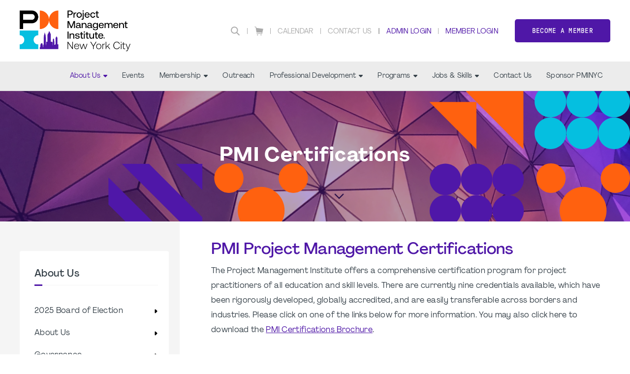

--- FILE ---
content_type: text/html;charset=UTF-8
request_url: https://pminyc.org/certifications
body_size: 13173
content:
<!DOCTYPE html PUBLIC "-//W3C//DTD XHTML 1.0 Transitional//EN" "http://www.w3.org/TR/xhtml1/DTD/xhtml1-transitional.dtd"><html xmlns="http://www.w3.org/1999/xhtml" xmlns="http://www.w3.org/1999/xhtml" xml:lang="en" lang="en" langs="en" data-default-lang="en" data-is-dev="false" data-all-langs="en"><head><meta xmlns="" xmlns="" name="viewport" content="width=device-width, initial-scale=1"><meta xmlns="" xmlns="" name="SKYPE_TOOLBAR" content="SKYPE_TOOLBAR_PARSER_COMPATIBLE"><meta xmlns="" xmlns="" name="theme-color" content="#4f17a7"><meta xmlns="" xmlns="" name="format-detection" content="telephone=no"><meta xmlns="" xmlns="" name="og:url" content="https://pminyc.org/certifications"><meta xmlns="" xmlns="" name="og:site_name" content="PMI New York City Chapter"><title xmlns="" xmlns="">PMI Certifications | PMI New York City Chapter</title><meta xmlns="" xmlns="" property="og:title" content="PMI Certifications"><meta xmlns="" xmlns="" property="og:description" content="PMI Certificatons"><meta xmlns="" xmlns="" property="og:type" content="website"><meta xmlns="" xmlns="" property="og:image" content="https://pminyc.org/static/uploaded/Files/images/img_social.jpg"><meta xmlns="" xmlns="" property="og:image:width" content="1200"><meta xmlns="" xmlns="" property="og:image:height" content="630"><link xmlns="" xmlns="" rel="icon" href="/static/assets/img/favicon.ico"><meta xmlns="" xmlns="" name="description" content="PMI Certificatons"><meta xmlns="" xmlns="" http-equiv="Content-Type" content="text/html; charset=utf-8"><meta xmlns="" xmlns="" name="Author" content="PMI New York City Chapter"><meta xmlns="" xmlns="" name="Generator" content="MG2 Manager"><script xmlns="" xmlns="" src="/shared/js/jquery-2.2.0.min.js" type="text/javascript"></script><script xmlns="" xmlns="" src="/shared/build/js/core.min.js" type="text/javascript"></script><script xmlns="" xmlns="" src="/shared/build/js/core-new.min.js" type="text/javascript"></script><script xmlns="" xmlns="" src="/shared/build/js/tools.min.js" type="text/javascript"></script><link xmlns="" xmlns="" href="/shared/build/styles/fonts-import.min.css" rel="stylesheet" type="text/css"><link xmlns="" xmlns="" href="/shared/build/styles/default-styles.min.css" rel="stylesheet" type="text/css"><link xmlns="" xmlns="" href="/shared/build/styles/window.min.css" rel="stylesheet" type="text/css"><link xmlns="" xmlns="" href="/shared/build/styles/tools.min.css?v=408" rel="stylesheet" type="text/css"><link xmlns="" xmlns="" href="/shared/websites/www.pmi.com/assets/vendor/styles2019.min.css?v=1.15.28" rel="stylesheet" type="text/css"><base href="https://pminyc.org/"><script>
  (function(i,s,o,g,r,a,m){i['GoogleAnalyticsObject']=r;i[r]=i[r]||function(){
  (i[r].q=i[r].q||[]).push(arguments)},i[r].l=1*new Date();a=s.createElement(o),
  m=s.getElementsByTagName(o)[0];a.async=1;a.src=g;m.parentNode.insertBefore(a,m)
  })(window,document,'script','//www.google-analytics.com/analytics.js','ga');

  ga('create', 'UA-49110658-2', 'auto');
  ga('send', 'pageview');

</script><script src="//code.tidio.co/fwu4w2vjgeepcsdgeblmrf7idy9xrmgi.js"></script><link type="text/css" rel="stylesheet" href="/static/uploaded/Files/css/styles.css"><script type="application/javascript" src="https://ced.sascdn.com/tag/480/smart.js" async="async"></script><script type="application/javascript">
                            var sas = sas || {};
                            sas.cmd = sas.cmd || [];
                            sas.cmd.push(function() {
                            sas.setup({ networkid: 480, domain: "https://www4.smartadserver.com", async: true });
                            });
                        </script></head><body onload="ajaxBlackout(false, true);" class="page-certifications page-12422 buttons-ver2 font-ver2 headers1"><div class="whole-container"><div class="whole-container-inner flexbox flex-column"><header xmlns="" xmlns="" class="site-header ver1 site-header-font-ver2 site-header-color-ver1"><input type="hidden" value="en" id="lang"><div class="site-header-top"><div class="site-centerer full-height"><div class="flexbox flex-align-items-center flex-justify-space-between full-height"><div class="site-header-logo-ctn relative flexbox flex-align-items-center"><a href="/" class="no-border"><img class=" image-picker-inner-element img img-site-header-logo" data-id="site-header-logo" alt="PMI logo" src="/static/uploaded/Files/logos/pmi_new_york_city_chapter_horizontal_logo_full_color_rgb_882px_w_72ppi.png"></a></div><div class="site-header-top-right flexbox flex-column flex-align-items-end"><div class="site-header-top-right-lower flexbox flex-align-items-center"><form method="GET" class="site-search-form" action="search"><div class="site-search-inner-ctn input-and-btn flexbox"><input class="form-input search-input flex-flex" type="text" name="q" title="Search" placeholder="Search"><button class="btn hide-desktop form-submit-btn" type="submit">Go</button></div><button type="button" class="header-search-btn no-hover" title="Search"><svg xmlns="http://www.w3.org/2000/svg" xmlns:xlink="http://www.w3.org/1999/xlink" xmlns:xlink="http://www.w3.org/1999/xlink" xmlns="http://www.w3.org/2000/svg" version="1.1" x="0px" y="0px" width="24" height="24" viewBox="0 0 24 24" xml:space="preserve">
        <path d="M9.7,0.1c-5.3,0-9.6,4.3-9.6,9.6c0,5.3,4.3,9.6,9.6,9.6s9.6-4.3,9.6-9.6C19.3,4.4,15,0.1,9.7,0.1z    M9.7,16.7c-3.9,0-7-3.1-7-7c0-3.9,3.1-7,7-7s7,3.1,7,7C16.7,13.6,13.6,16.7,9.7,16.7z"></path>
        <path d="M23.4,21.4l-6-5.9l-2,2l6,6c0.6,0.6,1.6,0.6,2.1,0.1C24,22.9,24,22,23.4,21.4z"></path>
    </svg></button></form><div class="vsep"></div><div class="header-top-right-link"><a class="header-cart no-border flexbox flex-align-items-center" href="cart"><svg xmlns="http://www.w3.org/2000/svg" xmlns:xlink="http://www.w3.org/1999/xlink" xmlns:xlink="http://www.w3.org/1999/xlink" xmlns="http://www.w3.org/2000/svg" version="1.1" x="0px" y="0px" width="18px" height="18.5px" viewBox="0 0 18 18.5" xml:space="preserve">
		<path d="M0.4,1.1l1.9,0.5l1.6,10.3v0v0l0,0c0,0,0,0.1,0,0.1c0,0,0,0.1,0,0.1c0,0,0,0.1,0.1,0.1c0,0,0,0,0.1,0.1c0,0,0.1,0,0.1,0.1    c0,0,0,0,0.1,0c0.1,0,0.1,0,0.2,0l0,0l0,0H15L14.7,14H4.5c-0.3,0-0.6,0.3-0.6,0.6c0,0.3,0.3,0.6,0.6,0.6h10.7l0,0l0,0    c0.1,0,0.1,0,0.2,0c0,0,0,0,0.1,0c0,0,0.1,0,0.1-0.1c0,0,0,0,0.1-0.1c0,0,0-0.1,0.1-0.1c0,0,0,0,0-0.1c0,0,0,0,0,0l0.6-2.8L18,5.2    C18,5.1,18,5,18,5c0,0,0,0,0-0.1c0-0.1,0-0.1-0.1-0.2c0,0,0,0,0,0c0,0,0,0,0,0c0,0-0.1-0.1-0.1-0.1c0,0-0.1,0-0.1,0c0,0-0.1,0-0.1,0    c0,0,0,0,0,0c0,0,0,0,0,0L3.7,2.8L3.4,1c0-0.2-0.2-0.4-0.4-0.5L0.7,0C0.4-0.1,0.1,0.1,0,0.4C-0.1,0.7,0.1,1,0.4,1.1z M13.5,16.3    c0.6,0,1.1,0.5,1.1,1.1c0,0.6-0.5,1.1-1.1,1.1c-0.6,0-1.1-0.5-1.1-1.1C12.4,16.8,12.9,16.3,13.5,16.3z M6.2,16.3    c0.6,0,1.1,0.5,1.1,1.1c0,0.6-0.5,1.1-1.1,1.1c-0.6,0-1.1-0.5-1.1-1.1C5.1,16.8,5.6,16.3,6.2,16.3z"></path>
	</svg></a></div><div class="vsep"></div><div class="header-top-right-link hide-responsive"><a href="calendar">Calendar</a></div><div class="vsep"></div><div class="header-top-right-link hide-responsive"><a href="">Contact Us</a></div><div class="vsep"></div><div class="vsep"></div><div class="user-login-link header-top-right-link"><a class="" style="cursor:pointer;" href="login">Admin Login</a></div><div class="vsep"></div><div class="user-login-link header-top-right-link"><a class="no-border" href="/action/pmiIDPLogin?sso">Member Login</a></div><a class="btn nav-custom-link wide" href="join-pminyc">Become a member</a><div class="site-header-menu-toggle-btn-ctn"><div class="site-header-menu-toggle-btn"><span></span><span></span><span></span></div></div></div></div></div></div></div><div class="site-header-bottom relative"><div class="site-centerer full-height"><div class="site-header-bottom-inner-ctn full-height relative flexbox flex-align-items-center flex-justify-end"><nav class="site-nav desktop flexbox flex-align-items-center flex-justify-end full-height"><div class="nav-item-section full-height flexbox flex-center has-subnav relative"><a href="about" class="main-link nav-item-link no-border flexbox flex-center selected">About Us<span class="sub-nav-arrow"><svg xmlns="http://www.w3.org/2000/svg" xmlns:xlink="http://www.w3.org/1999/xlink" xmlns:xlink="http://www.w3.org/1999/xlink" xmlns="http://www.w3.org/2000/svg" version="1.1" x="0px" y="0px" width="8px" height="4.8px" viewBox="0 0 8 4.8" xml:space="preserve">
		<path d="M7.8,1.4L4.6,4.6c-0.3,0.3-0.8,0.3-1.1,0L0.2,1.4C-0.3,0.9,0.1,0,0.8,0h6.4C7.9,0,8.3,0.9,7.8,1.4z"></path>
	</svg></span></a><div class="submenu-ctn"><div class="subnav relative has-sub-subnav"><a href="2025-board-election" class="sub-nav-item-link no-border flexbox flex-align-items-center flex-justify-space-between"><span>2025 Board of Election</span><span class="sub-nav-arrow" style="-webkit-transform: rotate(-90deg); transform: rotate(-90deg);"><svg xmlns="http://www.w3.org/2000/svg" xmlns:xlink="http://www.w3.org/1999/xlink" xmlns:xlink="http://www.w3.org/1999/xlink" xmlns="http://www.w3.org/2000/svg" version="1.1" x="0px" y="0px" width="8px" height="4.8px" viewBox="0 0 8 4.8" xml:space="preserve">
		<path d="M7.8,1.4L4.6,4.6c-0.3,0.3-0.8,0.3-1.1,0L0.2,1.4C-0.3,0.9,0.1,0,0.8,0h6.4C7.9,0,8.3,0.9,7.8,1.4z"></path>
	</svg></span></a><div class="sub-submenu-ctn"><div class="subnav relative"><a href="meet-the-2025-candidates" class="sub-nav-item-link no-border flexbox flex-align-items-center flex-justify-space-between"><span>Meet the 2025 Candidates</span></a></div></div></div><div class="subnav relative has-sub-subnav"><a href="about" class="sub-nav-item-link no-border flexbox flex-align-items-center flex-justify-space-between"><span>About Us</span><span class="sub-nav-arrow" style="-webkit-transform: rotate(-90deg); transform: rotate(-90deg);"><svg xmlns="http://www.w3.org/2000/svg" xmlns:xlink="http://www.w3.org/1999/xlink" xmlns:xlink="http://www.w3.org/1999/xlink" xmlns="http://www.w3.org/2000/svg" version="1.1" x="0px" y="0px" width="8px" height="4.8px" viewBox="0 0 8 4.8" xml:space="preserve">
		<path d="M7.8,1.4L4.6,4.6c-0.3,0.3-0.8,0.3-1.1,0L0.2,1.4C-0.3,0.9,0.1,0,0.8,0h6.4C7.9,0,8.3,0.9,7.8,1.4z"></path>
	</svg></span></a><div class="sub-submenu-ctn"><div class="subnav relative"><a href="leadership" class="sub-nav-item-link no-border flexbox flex-align-items-center flex-justify-space-between"><span>Leadership</span></a></div><div class="subnav relative"><a href="pmi-nyc-officer-role-descriptions" class="sub-nav-item-link no-border flexbox flex-align-items-center flex-justify-space-between"><span>PMINYC Officer Role Descriptions</span></a></div><div class="subnav relative"><a href="past-presidents" class="sub-nav-item-link no-border newTabPage flexbox flex-align-items-center flex-justify-space-between" target="_blank"><span>Past Presidents</span></a></div></div></div><div class="subnav relative has-sub-subnav"><a href="governance" class="sub-nav-item-link no-border flexbox flex-align-items-center flex-justify-space-between"><span>Governance</span><span class="sub-nav-arrow" style="-webkit-transform: rotate(-90deg); transform: rotate(-90deg);"><svg xmlns="http://www.w3.org/2000/svg" xmlns:xlink="http://www.w3.org/1999/xlink" xmlns:xlink="http://www.w3.org/1999/xlink" xmlns="http://www.w3.org/2000/svg" version="1.1" x="0px" y="0px" width="8px" height="4.8px" viewBox="0 0 8 4.8" xml:space="preserve">
		<path d="M7.8,1.4L4.6,4.6c-0.3,0.3-0.8,0.3-1.1,0L0.2,1.4C-0.3,0.9,0.1,0,0.8,0h6.4C7.9,0,8.3,0.9,7.8,1.4z"></path>
	</svg></span></a><div class="sub-submenu-ctn"><div class="subnav relative"><a href="bylaws" class="sub-nav-item-link no-border flexbox flex-align-items-center flex-justify-space-between"><span>Bylaws</span></a></div><div class="subnav relative"><a href="policies" class="sub-nav-item-link no-border flexbox flex-align-items-center flex-justify-space-between"><span>Policies</span></a></div><div class="subnav relative"><a href="archives" class="sub-nav-item-link no-border flexbox flex-align-items-center flex-justify-space-between"><span>Archives</span></a></div></div></div><div class="subnav relative"><a href="presidents-corner" class="sub-nav-item-link no-border flexbox flex-align-items-center flex-justify-space-between"><span>President's Corner</span></a></div><div class="subnav relative"><a href="mission-and-vision" class="sub-nav-item-link no-border flexbox flex-align-items-center flex-justify-space-between"><span>Mission, Vision and Values</span></a></div><div class="subnav relative"><a href="certifications" class="sub-nav-item-link no-border flexbox flex-align-items-center flex-justify-space-between selected"><span>PMI Certifications</span></a></div><div class="subnav relative"><a href="frequent-asked-questions" class="sub-nav-item-link no-border flexbox flex-align-items-center flex-justify-space-between"><span>Frequently Asked Questions</span></a></div><div class="subnav relative"><a href="newsletters" class="sub-nav-item-link no-border flexbox flex-align-items-center flex-justify-space-between"><span>Newsletters</span></a></div><div class="subnav relative"><a href="join-mailing-list" class="sub-nav-item-link no-border flexbox flex-align-items-center flex-justify-space-between"><span>Join Mailing List</span></a></div><div class="subnav relative"><a href="pmiprojectifiedpodcast" class="sub-nav-item-link no-border flexbox flex-align-items-center flex-justify-space-between"><span>PMI Projectified Podcast</span></a></div><div class="subnav relative"><a href="pmi-in-the-news" class="sub-nav-item-link no-border flexbox flex-align-items-center flex-justify-space-between"><span>PMI In The News</span></a></div><div class="subnav relative"><a href="past-presidents-2" class="sub-nav-item-link no-border flexbox flex-align-items-center flex-justify-space-between"><span>Past Presidents</span></a></div></div></div><div class="nav-item-section full-height flexbox flex-center relative"><a href="calendar" class="main-link nav-item-link no-border flexbox flex-center">Events</a></div><div class="nav-item-section full-height flexbox flex-center has-subnav relative"><a href="join-pminyc" class="main-link nav-item-link no-border flexbox flex-center">Membership<span class="sub-nav-arrow"><svg xmlns="http://www.w3.org/2000/svg" xmlns:xlink="http://www.w3.org/1999/xlink" xmlns:xlink="http://www.w3.org/1999/xlink" xmlns="http://www.w3.org/2000/svg" version="1.1" x="0px" y="0px" width="8px" height="4.8px" viewBox="0 0 8 4.8" xml:space="preserve">
		<path d="M7.8,1.4L4.6,4.6c-0.3,0.3-0.8,0.3-1.1,0L0.2,1.4C-0.3,0.9,0.1,0,0.8,0h6.4C7.9,0,8.3,0.9,7.8,1.4z"></path>
	</svg></span></a><div class="submenu-ctn"><div class="subnav relative"><a href="join-pminyc" class="sub-nav-item-link no-border flexbox flex-align-items-center flex-justify-space-between"><span>Join PMINYC</span></a></div><div class="subnav relative"><a href="volunteer" class="sub-nav-item-link no-border flexbox flex-align-items-center flex-justify-space-between"><span>Volunteer</span></a></div><div class="subnav relative"><a href="benefits-of-membership" class="sub-nav-item-link no-border flexbox flex-align-items-center flex-justify-space-between"><span>Benefits of Membership</span></a></div><div class="subnav relative"><a href="for-new-and-current-members" class="sub-nav-item-link no-border flexbox flex-align-items-center flex-justify-space-between"><span>For New (and Current) Members</span></a></div><div class="subnav relative"><a href="mentoring" class="sub-nav-item-link no-border flexbox flex-align-items-center flex-justify-space-between"><span>Mentoring</span></a></div></div></div><div class="nav-item-section full-height flexbox flex-center relative"><a href="outreach" class="main-link nav-item-link no-border flexbox flex-center">Outreach</a></div><div class="nav-item-section full-height flexbox flex-center has-subnav relative"><a href="education-program" class="main-link nav-item-link no-border flexbox flex-center">Professional Development<span class="sub-nav-arrow"><svg xmlns="http://www.w3.org/2000/svg" xmlns:xlink="http://www.w3.org/1999/xlink" xmlns:xlink="http://www.w3.org/1999/xlink" xmlns="http://www.w3.org/2000/svg" version="1.1" x="0px" y="0px" width="8px" height="4.8px" viewBox="0 0 8 4.8" xml:space="preserve">
		<path d="M7.8,1.4L4.6,4.6c-0.3,0.3-0.8,0.3-1.1,0L0.2,1.4C-0.3,0.9,0.1,0,0.8,0h6.4C7.9,0,8.3,0.9,7.8,1.4z"></path>
	</svg></span></a><div class="submenu-ctn"><div class="subnav relative has-sub-subnav"><a href="education-program" class="sub-nav-item-link no-border flexbox flex-align-items-center flex-justify-space-between"><span>Education Program</span><span class="sub-nav-arrow" style="-webkit-transform: rotate(-90deg); transform: rotate(-90deg);"><svg xmlns="http://www.w3.org/2000/svg" xmlns:xlink="http://www.w3.org/1999/xlink" xmlns:xlink="http://www.w3.org/1999/xlink" xmlns="http://www.w3.org/2000/svg" version="1.1" x="0px" y="0px" width="8px" height="4.8px" viewBox="0 0 8 4.8" xml:space="preserve">
		<path d="M7.8,1.4L4.6,4.6c-0.3,0.3-0.8,0.3-1.1,0L0.2,1.4C-0.3,0.9,0.1,0,0.8,0h6.4C7.9,0,8.3,0.9,7.8,1.4z"></path>
	</svg></span></a><div class="sub-submenu-ctn"><div class="subnav relative"><a href="free-webinars" class="sub-nav-item-link no-border flexbox flex-align-items-center flex-justify-space-between"><span>Free-Webinars</span></a></div><div class="subnav relative"><a href="members-free-pdus" class="sub-nav-item-link no-border flexbox flex-align-items-center flex-justify-space-between"><span>Members – Free PDU’s and Educational Items of Interest</span></a></div></div></div><div class="subnav relative has-sub-subnav"><a href="agile-program" class="sub-nav-item-link no-border flexbox flex-align-items-center flex-justify-space-between"><span>Agile Program</span><span class="sub-nav-arrow" style="-webkit-transform: rotate(-90deg); transform: rotate(-90deg);"><svg xmlns="http://www.w3.org/2000/svg" xmlns:xlink="http://www.w3.org/1999/xlink" xmlns:xlink="http://www.w3.org/1999/xlink" xmlns="http://www.w3.org/2000/svg" version="1.1" x="0px" y="0px" width="8px" height="4.8px" viewBox="0 0 8 4.8" xml:space="preserve">
		<path d="M7.8,1.4L4.6,4.6c-0.3,0.3-0.8,0.3-1.1,0L0.2,1.4C-0.3,0.9,0.1,0,0.8,0h6.4C7.9,0,8.3,0.9,7.8,1.4z"></path>
	</svg></span></a><div class="sub-submenu-ctn"><div class="subnav relative"><a href="agile-community" class="sub-nav-item-link no-border flexbox flex-align-items-center flex-justify-space-between"><span>Agile Community</span></a></div></div></div><div class="subnav relative"><a href="study-buddies" class="sub-nav-item-link no-border flexbox flex-align-items-center flex-justify-space-between"><span>Study Buddies</span></a></div></div></div><div class="nav-item-section full-height flexbox flex-center has-subnav relative"><a href="chapter-meetings" class="main-link nav-item-link no-border flexbox flex-center">Programs<span class="sub-nav-arrow"><svg xmlns="http://www.w3.org/2000/svg" xmlns:xlink="http://www.w3.org/1999/xlink" xmlns:xlink="http://www.w3.org/1999/xlink" xmlns="http://www.w3.org/2000/svg" version="1.1" x="0px" y="0px" width="8px" height="4.8px" viewBox="0 0 8 4.8" xml:space="preserve">
		<path d="M7.8,1.4L4.6,4.6c-0.3,0.3-0.8,0.3-1.1,0L0.2,1.4C-0.3,0.9,0.1,0,0.8,0h6.4C7.9,0,8.3,0.9,7.8,1.4z"></path>
	</svg></span></a><div class="submenu-ctn"><div class="subnav relative has-sub-subnav"><a href="chapter-meetings" class="sub-nav-item-link no-border flexbox flex-align-items-center flex-justify-space-between"><span>Chapter Meetings</span><span class="sub-nav-arrow" style="-webkit-transform: rotate(-90deg); transform: rotate(-90deg);"><svg xmlns="http://www.w3.org/2000/svg" xmlns:xlink="http://www.w3.org/1999/xlink" xmlns:xlink="http://www.w3.org/1999/xlink" xmlns="http://www.w3.org/2000/svg" version="1.1" x="0px" y="0px" width="8px" height="4.8px" viewBox="0 0 8 4.8" xml:space="preserve">
		<path d="M7.8,1.4L4.6,4.6c-0.3,0.3-0.8,0.3-1.1,0L0.2,1.4C-0.3,0.9,0.1,0,0.8,0h6.4C7.9,0,8.3,0.9,7.8,1.4z"></path>
	</svg></span></a><div class="sub-submenu-ctn"><div class="subnav relative"><a href="speaker-presentations-library" class="sub-nav-item-link no-border flexbox flex-align-items-center flex-justify-space-between"><span>Speaker Presentations Library</span></a></div><div class="subnav relative"><a href="chapter-meeting-decks-library" class="sub-nav-item-link no-border flexbox flex-align-items-center flex-justify-space-between"><span>Chapter Meeting Decks Library</span></a></div></div></div><div class="subnav relative"><a href="networking-program" class="sub-nav-item-link no-border flexbox flex-align-items-center flex-justify-space-between"><span>Networking Program</span></a></div></div></div><div class="nav-item-section full-height flexbox flex-center has-subnav relative"><a href="pmi-global-job-board" class="main-link nav-item-link no-border flexbox flex-center">Jobs &amp; Skills<span class="sub-nav-arrow"><svg xmlns="http://www.w3.org/2000/svg" xmlns:xlink="http://www.w3.org/1999/xlink" xmlns:xlink="http://www.w3.org/1999/xlink" xmlns="http://www.w3.org/2000/svg" version="1.1" x="0px" y="0px" width="8px" height="4.8px" viewBox="0 0 8 4.8" xml:space="preserve">
		<path d="M7.8,1.4L4.6,4.6c-0.3,0.3-0.8,0.3-1.1,0L0.2,1.4C-0.3,0.9,0.1,0,0.8,0h6.4C7.9,0,8.3,0.9,7.8,1.4z"></path>
	</svg></span></a><div class="submenu-ctn"><div class="subnav relative"><a href="pminyc-job-listing" class="sub-nav-item-link no-border flexbox flex-align-items-center flex-justify-space-between"><span>PMINYC Job Listing</span></a></div><div class="subnav relative"><a href="pmi-global-job-board" class="sub-nav-item-link no-border flexbox flex-align-items-center flex-justify-space-between"><span>PMI Global Job Board</span></a></div><div class="subnav relative"><a href="submit-a-job-listing" class="sub-nav-item-link no-border flexbox flex-align-items-center flex-justify-space-between"><span>Submit a Job Listing</span></a></div></div></div><div class="nav-item-section full-height flexbox flex-center relative"><a href="contactusupdate" class="main-link nav-item-link no-border flexbox flex-center">Contact Us</a></div><div class="nav-item-section full-height flexbox flex-center relative"><a href="sponsor-pminyc" class="main-link nav-item-link no-border flexbox flex-center">Sponsor PMINYC</a></div></nav></div></div></div></header><div xmlns="" xmlns="" class="resp-detector-md"></div><div xmlns="" xmlns="" class="resp-detector-sm"></div><div xmlns="" xmlns="" class="resp-detector-xs"></div><div xmlns="" xmlns="" class="resp-detector-ph"></div><div xmlns="" xmlns="" class="resp-detector-ip"></div><div xmlns="" xmlns="" class="mobile-menu-ctn"><div class="mobile-menu-header flexbox flex-align-items-center"><p class="bold">Menu</p></div><div class="mobile-menu-ctn-inner relative"><div class="mobile-menu-ctn-inner-scroll"><div class="nav-ctn"><div class="sub-nav-item-link no-border flexbox flex-align-items-center flex-justify-space-between selected" data-id="2172"><p class="no-margin">About Us</p><span class="sub-nav-arrow"><svg xmlns="http://www.w3.org/2000/svg" xmlns:xlink="http://www.w3.org/1999/xlink" xmlns:xlink="http://www.w3.org/1999/xlink" xmlns="http://www.w3.org/2000/svg" version="1.1" x="0px" y="0px" width="8px" height="4.8px" viewBox="0 0 8 4.8" xml:space="preserve">
		<path d="M7.8,1.4L4.6,4.6c-0.3,0.3-0.8,0.3-1.1,0L0.2,1.4C-0.3,0.9,0.1,0,0.8,0h6.4C7.9,0,8.3,0.9,7.8,1.4z"></path>
	</svg></span></div><div class="sub-menu-panel" data-id="2172"><div class="mobile-back-ctn flexbox flex-align-items-center"><div class="icon-ctn flexbox"><span class="mobile-sub-nav-back-arrow"><svg xmlns="http://www.w3.org/2000/svg" xmlns:xlink="http://www.w3.org/1999/xlink" xmlns:xlink="http://www.w3.org/1999/xlink" xmlns="http://www.w3.org/2000/svg" version="1.1" x="0px" y="0px" width="8px" height="4.8px" viewBox="0 0 8 4.8" xml:space="preserve">
		<path d="M7.8,1.4L4.6,4.6c-0.3,0.3-0.8,0.3-1.1,0L0.2,1.4C-0.3,0.9,0.1,0,0.8,0h6.4C7.9,0,8.3,0.9,7.8,1.4z"></path>
	</svg></span></div><p class="no-margin">Back</p></div><div class="mobile-sub-content-ctn"><div class="sub-nav-item-link no-border flexbox flex-align-items-center flex-justify-space-between" data-id="23039"><p class="no-margin">2025 Board of Election</p><span class="sub-nav-arrow"><svg xmlns="http://www.w3.org/2000/svg" xmlns:xlink="http://www.w3.org/1999/xlink" xmlns:xlink="http://www.w3.org/1999/xlink" xmlns="http://www.w3.org/2000/svg" version="1.1" x="0px" y="0px" width="8px" height="4.8px" viewBox="0 0 8 4.8" xml:space="preserve">
		<path d="M7.8,1.4L4.6,4.6c-0.3,0.3-0.8,0.3-1.1,0L0.2,1.4C-0.3,0.9,0.1,0,0.8,0h6.4C7.9,0,8.3,0.9,7.8,1.4z"></path>
	</svg></span></div><div class="sub-menu-panel" data-id="23039"><div class="mobile-back-ctn flexbox flex-align-items-center"><div class="icon-ctn flexbox"><span class="mobile-sub-nav-back-arrow"><svg xmlns="http://www.w3.org/2000/svg" xmlns:xlink="http://www.w3.org/1999/xlink" xmlns:xlink="http://www.w3.org/1999/xlink" xmlns="http://www.w3.org/2000/svg" version="1.1" x="0px" y="0px" width="8px" height="4.8px" viewBox="0 0 8 4.8" xml:space="preserve">
		<path d="M7.8,1.4L4.6,4.6c-0.3,0.3-0.8,0.3-1.1,0L0.2,1.4C-0.3,0.9,0.1,0,0.8,0h6.4C7.9,0,8.3,0.9,7.8,1.4z"></path>
	</svg></span></div><p class="no-margin">Back</p></div><div class="mobile-sub-content-ctn"><a class="sub-nav-item-link no-border flexbox flex-align-items-center flex-justify-space-between" href="2025-board-election"><p class="no-margin">2025 Board of Election</p></a><a class="sub-nav-item-link no-border flexbox flex-align-items-center flex-justify-space-between" href="meet-the-2025-candidates"><p class="no-margin">Meet the 2025 Candidates</p></a></div></div><div class="sub-nav-item-link no-border flexbox flex-align-items-center flex-justify-space-between" data-id="12019"><p class="no-margin">About Us</p><span class="sub-nav-arrow"><svg xmlns="http://www.w3.org/2000/svg" xmlns:xlink="http://www.w3.org/1999/xlink" xmlns:xlink="http://www.w3.org/1999/xlink" xmlns="http://www.w3.org/2000/svg" version="1.1" x="0px" y="0px" width="8px" height="4.8px" viewBox="0 0 8 4.8" xml:space="preserve">
		<path d="M7.8,1.4L4.6,4.6c-0.3,0.3-0.8,0.3-1.1,0L0.2,1.4C-0.3,0.9,0.1,0,0.8,0h6.4C7.9,0,8.3,0.9,7.8,1.4z"></path>
	</svg></span></div><div class="sub-menu-panel" data-id="12019"><div class="mobile-back-ctn flexbox flex-align-items-center"><div class="icon-ctn flexbox"><span class="mobile-sub-nav-back-arrow"><svg xmlns="http://www.w3.org/2000/svg" xmlns:xlink="http://www.w3.org/1999/xlink" xmlns:xlink="http://www.w3.org/1999/xlink" xmlns="http://www.w3.org/2000/svg" version="1.1" x="0px" y="0px" width="8px" height="4.8px" viewBox="0 0 8 4.8" xml:space="preserve">
		<path d="M7.8,1.4L4.6,4.6c-0.3,0.3-0.8,0.3-1.1,0L0.2,1.4C-0.3,0.9,0.1,0,0.8,0h6.4C7.9,0,8.3,0.9,7.8,1.4z"></path>
	</svg></span></div><p class="no-margin">Back</p></div><div class="mobile-sub-content-ctn"><a class="sub-nav-item-link no-border flexbox flex-align-items-center flex-justify-space-between" href="about"><p class="no-margin">About Us</p></a><a class="sub-nav-item-link no-border flexbox flex-align-items-center flex-justify-space-between" href="leadership"><p class="no-margin">Leadership</p></a><a class="sub-nav-item-link no-border flexbox flex-align-items-center flex-justify-space-between" href="pmi-nyc-officer-role-descriptions"><p class="no-margin">PMINYC Officer Role Descriptions</p></a><a class="sub-nav-item-link no-border newTabPage flexbox flex-align-items-center flex-justify-space-between" href="past-presidents" target="_blank"><p class="no-margin">Past Presidents</p></a></div></div><div class="sub-nav-item-link no-border flexbox flex-align-items-center flex-justify-space-between" data-id="12426"><p class="no-margin">Governance</p><span class="sub-nav-arrow"><svg xmlns="http://www.w3.org/2000/svg" xmlns:xlink="http://www.w3.org/1999/xlink" xmlns:xlink="http://www.w3.org/1999/xlink" xmlns="http://www.w3.org/2000/svg" version="1.1" x="0px" y="0px" width="8px" height="4.8px" viewBox="0 0 8 4.8" xml:space="preserve">
		<path d="M7.8,1.4L4.6,4.6c-0.3,0.3-0.8,0.3-1.1,0L0.2,1.4C-0.3,0.9,0.1,0,0.8,0h6.4C7.9,0,8.3,0.9,7.8,1.4z"></path>
	</svg></span></div><div class="sub-menu-panel" data-id="12426"><div class="mobile-back-ctn flexbox flex-align-items-center"><div class="icon-ctn flexbox"><span class="mobile-sub-nav-back-arrow"><svg xmlns="http://www.w3.org/2000/svg" xmlns:xlink="http://www.w3.org/1999/xlink" xmlns:xlink="http://www.w3.org/1999/xlink" xmlns="http://www.w3.org/2000/svg" version="1.1" x="0px" y="0px" width="8px" height="4.8px" viewBox="0 0 8 4.8" xml:space="preserve">
		<path d="M7.8,1.4L4.6,4.6c-0.3,0.3-0.8,0.3-1.1,0L0.2,1.4C-0.3,0.9,0.1,0,0.8,0h6.4C7.9,0,8.3,0.9,7.8,1.4z"></path>
	</svg></span></div><p class="no-margin">Back</p></div><div class="mobile-sub-content-ctn"><a class="sub-nav-item-link no-border flexbox flex-align-items-center flex-justify-space-between" href="governance"><p class="no-margin">Governance</p></a><a class="sub-nav-item-link no-border flexbox flex-align-items-center flex-justify-space-between" href="bylaws"><p class="no-margin">Bylaws</p></a><a class="sub-nav-item-link no-border flexbox flex-align-items-center flex-justify-space-between" href="policies"><p class="no-margin">Policies</p></a><a class="sub-nav-item-link no-border flexbox flex-align-items-center flex-justify-space-between" href="archives"><p class="no-margin">Archives</p></a></div></div><a class="sub-nav-item-link no-border flexbox flex-align-items-center flex-justify-space-between" href="presidents-corner"><p class="no-margin">President's Corner</p></a><a class="sub-nav-item-link no-border flexbox flex-align-items-center flex-justify-space-between" href="mission-and-vision"><p class="no-margin">Mission, Vision and Values</p></a><a class="sub-nav-item-link no-border flexbox flex-align-items-center flex-justify-space-between selected" href="certifications"><p class="no-margin">PMI Certifications</p></a><a class="sub-nav-item-link no-border flexbox flex-align-items-center flex-justify-space-between" href="frequent-asked-questions"><p class="no-margin">Frequently Asked Questions</p></a><a class="sub-nav-item-link no-border flexbox flex-align-items-center flex-justify-space-between" href="newsletters"><p class="no-margin">Newsletters</p></a><a class="sub-nav-item-link no-border flexbox flex-align-items-center flex-justify-space-between" href="join-mailing-list"><p class="no-margin">Join Mailing List</p></a><a class="sub-nav-item-link no-border flexbox flex-align-items-center flex-justify-space-between" href="pmiprojectifiedpodcast"><p class="no-margin">PMI Projectified Podcast</p></a><a class="sub-nav-item-link no-border flexbox flex-align-items-center flex-justify-space-between" href="pmi-in-the-news"><p class="no-margin">PMI In The News</p></a><a class="sub-nav-item-link no-border flexbox flex-align-items-center flex-justify-space-between" href="past-presidents-2"><p class="no-margin">Past Presidents</p></a></div></div><a class="sub-nav-item-link no-border flexbox flex-align-items-center flex-justify-space-between" href="calendar"><p class="no-margin">Events</p></a><div class="sub-nav-item-link no-border flexbox flex-align-items-center flex-justify-space-between" data-id="2162"><p class="no-margin">Membership</p><span class="sub-nav-arrow"><svg xmlns="http://www.w3.org/2000/svg" xmlns:xlink="http://www.w3.org/1999/xlink" xmlns:xlink="http://www.w3.org/1999/xlink" xmlns="http://www.w3.org/2000/svg" version="1.1" x="0px" y="0px" width="8px" height="4.8px" viewBox="0 0 8 4.8" xml:space="preserve">
		<path d="M7.8,1.4L4.6,4.6c-0.3,0.3-0.8,0.3-1.1,0L0.2,1.4C-0.3,0.9,0.1,0,0.8,0h6.4C7.9,0,8.3,0.9,7.8,1.4z"></path>
	</svg></span></div><div class="sub-menu-panel" data-id="2162"><div class="mobile-back-ctn flexbox flex-align-items-center"><div class="icon-ctn flexbox"><span class="mobile-sub-nav-back-arrow"><svg xmlns="http://www.w3.org/2000/svg" xmlns:xlink="http://www.w3.org/1999/xlink" xmlns:xlink="http://www.w3.org/1999/xlink" xmlns="http://www.w3.org/2000/svg" version="1.1" x="0px" y="0px" width="8px" height="4.8px" viewBox="0 0 8 4.8" xml:space="preserve">
		<path d="M7.8,1.4L4.6,4.6c-0.3,0.3-0.8,0.3-1.1,0L0.2,1.4C-0.3,0.9,0.1,0,0.8,0h6.4C7.9,0,8.3,0.9,7.8,1.4z"></path>
	</svg></span></div><p class="no-margin">Back</p></div><div class="mobile-sub-content-ctn"><a class="sub-nav-item-link no-border flexbox flex-align-items-center flex-justify-space-between" href="join-pminyc"><p class="no-margin">Join PMINYC</p></a><a class="sub-nav-item-link no-border flexbox flex-align-items-center flex-justify-space-between" href="volunteer"><p class="no-margin">Volunteer</p></a><a class="sub-nav-item-link no-border flexbox flex-align-items-center flex-justify-space-between" href="benefits-of-membership"><p class="no-margin">Benefits of Membership</p></a><a class="sub-nav-item-link no-border flexbox flex-align-items-center flex-justify-space-between" href="for-new-and-current-members"><p class="no-margin">For New (and Current) Members</p></a><a class="sub-nav-item-link no-border flexbox flex-align-items-center flex-justify-space-between" href="mentoring"><p class="no-margin">Mentoring</p></a></div></div><a class="sub-nav-item-link no-border flexbox flex-align-items-center flex-justify-space-between" href="outreach"><p class="no-margin">Outreach</p></a><div class="sub-nav-item-link no-border flexbox flex-align-items-center flex-justify-space-between" data-id="2211"><p class="no-margin">Professional Development</p><span class="sub-nav-arrow"><svg xmlns="http://www.w3.org/2000/svg" xmlns:xlink="http://www.w3.org/1999/xlink" xmlns:xlink="http://www.w3.org/1999/xlink" xmlns="http://www.w3.org/2000/svg" version="1.1" x="0px" y="0px" width="8px" height="4.8px" viewBox="0 0 8 4.8" xml:space="preserve">
		<path d="M7.8,1.4L4.6,4.6c-0.3,0.3-0.8,0.3-1.1,0L0.2,1.4C-0.3,0.9,0.1,0,0.8,0h6.4C7.9,0,8.3,0.9,7.8,1.4z"></path>
	</svg></span></div><div class="sub-menu-panel" data-id="2211"><div class="mobile-back-ctn flexbox flex-align-items-center"><div class="icon-ctn flexbox"><span class="mobile-sub-nav-back-arrow"><svg xmlns="http://www.w3.org/2000/svg" xmlns:xlink="http://www.w3.org/1999/xlink" xmlns:xlink="http://www.w3.org/1999/xlink" xmlns="http://www.w3.org/2000/svg" version="1.1" x="0px" y="0px" width="8px" height="4.8px" viewBox="0 0 8 4.8" xml:space="preserve">
		<path d="M7.8,1.4L4.6,4.6c-0.3,0.3-0.8,0.3-1.1,0L0.2,1.4C-0.3,0.9,0.1,0,0.8,0h6.4C7.9,0,8.3,0.9,7.8,1.4z"></path>
	</svg></span></div><p class="no-margin">Back</p></div><div class="mobile-sub-content-ctn"><div class="sub-nav-item-link no-border flexbox flex-align-items-center flex-justify-space-between" data-id="12017"><p class="no-margin">Education Program</p><span class="sub-nav-arrow"><svg xmlns="http://www.w3.org/2000/svg" xmlns:xlink="http://www.w3.org/1999/xlink" xmlns:xlink="http://www.w3.org/1999/xlink" xmlns="http://www.w3.org/2000/svg" version="1.1" x="0px" y="0px" width="8px" height="4.8px" viewBox="0 0 8 4.8" xml:space="preserve">
		<path d="M7.8,1.4L4.6,4.6c-0.3,0.3-0.8,0.3-1.1,0L0.2,1.4C-0.3,0.9,0.1,0,0.8,0h6.4C7.9,0,8.3,0.9,7.8,1.4z"></path>
	</svg></span></div><div class="sub-menu-panel" data-id="12017"><div class="mobile-back-ctn flexbox flex-align-items-center"><div class="icon-ctn flexbox"><span class="mobile-sub-nav-back-arrow"><svg xmlns="http://www.w3.org/2000/svg" xmlns:xlink="http://www.w3.org/1999/xlink" xmlns:xlink="http://www.w3.org/1999/xlink" xmlns="http://www.w3.org/2000/svg" version="1.1" x="0px" y="0px" width="8px" height="4.8px" viewBox="0 0 8 4.8" xml:space="preserve">
		<path d="M7.8,1.4L4.6,4.6c-0.3,0.3-0.8,0.3-1.1,0L0.2,1.4C-0.3,0.9,0.1,0,0.8,0h6.4C7.9,0,8.3,0.9,7.8,1.4z"></path>
	</svg></span></div><p class="no-margin">Back</p></div><div class="mobile-sub-content-ctn"><a class="sub-nav-item-link no-border flexbox flex-align-items-center flex-justify-space-between" href="education-program"><p class="no-margin">Education Program</p></a><a class="sub-nav-item-link no-border flexbox flex-align-items-center flex-justify-space-between" href="free-webinars"><p class="no-margin">Free-Webinars</p></a><a class="sub-nav-item-link no-border flexbox flex-align-items-center flex-justify-space-between" href="members-free-pdus"><p class="no-margin">Members – Free PDU’s and Educational Items of Interest</p></a></div></div><div class="sub-nav-item-link no-border flexbox flex-align-items-center flex-justify-space-between" data-id="12075"><p class="no-margin">Agile Program</p><span class="sub-nav-arrow"><svg xmlns="http://www.w3.org/2000/svg" xmlns:xlink="http://www.w3.org/1999/xlink" xmlns:xlink="http://www.w3.org/1999/xlink" xmlns="http://www.w3.org/2000/svg" version="1.1" x="0px" y="0px" width="8px" height="4.8px" viewBox="0 0 8 4.8" xml:space="preserve">
		<path d="M7.8,1.4L4.6,4.6c-0.3,0.3-0.8,0.3-1.1,0L0.2,1.4C-0.3,0.9,0.1,0,0.8,0h6.4C7.9,0,8.3,0.9,7.8,1.4z"></path>
	</svg></span></div><div class="sub-menu-panel" data-id="12075"><div class="mobile-back-ctn flexbox flex-align-items-center"><div class="icon-ctn flexbox"><span class="mobile-sub-nav-back-arrow"><svg xmlns="http://www.w3.org/2000/svg" xmlns:xlink="http://www.w3.org/1999/xlink" xmlns:xlink="http://www.w3.org/1999/xlink" xmlns="http://www.w3.org/2000/svg" version="1.1" x="0px" y="0px" width="8px" height="4.8px" viewBox="0 0 8 4.8" xml:space="preserve">
		<path d="M7.8,1.4L4.6,4.6c-0.3,0.3-0.8,0.3-1.1,0L0.2,1.4C-0.3,0.9,0.1,0,0.8,0h6.4C7.9,0,8.3,0.9,7.8,1.4z"></path>
	</svg></span></div><p class="no-margin">Back</p></div><div class="mobile-sub-content-ctn"><a class="sub-nav-item-link no-border flexbox flex-align-items-center flex-justify-space-between" href="agile-program"><p class="no-margin">Agile Program</p></a><a class="sub-nav-item-link no-border flexbox flex-align-items-center flex-justify-space-between" href="agile-community"><p class="no-margin">Agile Community</p></a></div></div><a class="sub-nav-item-link no-border flexbox flex-align-items-center flex-justify-space-between" href="study-buddies"><p class="no-margin">Study Buddies</p></a></div></div><div class="sub-nav-item-link no-border flexbox flex-align-items-center flex-justify-space-between" data-id="2173"><p class="no-margin">Programs</p><span class="sub-nav-arrow"><svg xmlns="http://www.w3.org/2000/svg" xmlns:xlink="http://www.w3.org/1999/xlink" xmlns:xlink="http://www.w3.org/1999/xlink" xmlns="http://www.w3.org/2000/svg" version="1.1" x="0px" y="0px" width="8px" height="4.8px" viewBox="0 0 8 4.8" xml:space="preserve">
		<path d="M7.8,1.4L4.6,4.6c-0.3,0.3-0.8,0.3-1.1,0L0.2,1.4C-0.3,0.9,0.1,0,0.8,0h6.4C7.9,0,8.3,0.9,7.8,1.4z"></path>
	</svg></span></div><div class="sub-menu-panel" data-id="2173"><div class="mobile-back-ctn flexbox flex-align-items-center"><div class="icon-ctn flexbox"><span class="mobile-sub-nav-back-arrow"><svg xmlns="http://www.w3.org/2000/svg" xmlns:xlink="http://www.w3.org/1999/xlink" xmlns:xlink="http://www.w3.org/1999/xlink" xmlns="http://www.w3.org/2000/svg" version="1.1" x="0px" y="0px" width="8px" height="4.8px" viewBox="0 0 8 4.8" xml:space="preserve">
		<path d="M7.8,1.4L4.6,4.6c-0.3,0.3-0.8,0.3-1.1,0L0.2,1.4C-0.3,0.9,0.1,0,0.8,0h6.4C7.9,0,8.3,0.9,7.8,1.4z"></path>
	</svg></span></div><p class="no-margin">Back</p></div><div class="mobile-sub-content-ctn"><div class="sub-nav-item-link no-border flexbox flex-align-items-center flex-justify-space-between" data-id="12077"><p class="no-margin">Chapter Meetings</p><span class="sub-nav-arrow"><svg xmlns="http://www.w3.org/2000/svg" xmlns:xlink="http://www.w3.org/1999/xlink" xmlns:xlink="http://www.w3.org/1999/xlink" xmlns="http://www.w3.org/2000/svg" version="1.1" x="0px" y="0px" width="8px" height="4.8px" viewBox="0 0 8 4.8" xml:space="preserve">
		<path d="M7.8,1.4L4.6,4.6c-0.3,0.3-0.8,0.3-1.1,0L0.2,1.4C-0.3,0.9,0.1,0,0.8,0h6.4C7.9,0,8.3,0.9,7.8,1.4z"></path>
	</svg></span></div><div class="sub-menu-panel" data-id="12077"><div class="mobile-back-ctn flexbox flex-align-items-center"><div class="icon-ctn flexbox"><span class="mobile-sub-nav-back-arrow"><svg xmlns="http://www.w3.org/2000/svg" xmlns:xlink="http://www.w3.org/1999/xlink" xmlns:xlink="http://www.w3.org/1999/xlink" xmlns="http://www.w3.org/2000/svg" version="1.1" x="0px" y="0px" width="8px" height="4.8px" viewBox="0 0 8 4.8" xml:space="preserve">
		<path d="M7.8,1.4L4.6,4.6c-0.3,0.3-0.8,0.3-1.1,0L0.2,1.4C-0.3,0.9,0.1,0,0.8,0h6.4C7.9,0,8.3,0.9,7.8,1.4z"></path>
	</svg></span></div><p class="no-margin">Back</p></div><div class="mobile-sub-content-ctn"><a class="sub-nav-item-link no-border flexbox flex-align-items-center flex-justify-space-between" href="chapter-meetings"><p class="no-margin">Chapter Meetings</p></a><a class="sub-nav-item-link no-border flexbox flex-align-items-center flex-justify-space-between" href="speaker-presentations-library"><p class="no-margin">Speaker Presentations Library</p></a><a class="sub-nav-item-link no-border flexbox flex-align-items-center flex-justify-space-between" href="chapter-meeting-decks-library"><p class="no-margin">Chapter Meeting Decks Library</p></a></div></div><a class="sub-nav-item-link no-border flexbox flex-align-items-center flex-justify-space-between" href="networking-program"><p class="no-margin">Networking Program</p></a></div></div><div class="sub-nav-item-link no-border flexbox flex-align-items-center flex-justify-space-between" data-id="2163"><p class="no-margin">Jobs &amp; Skills</p><span class="sub-nav-arrow"><svg xmlns="http://www.w3.org/2000/svg" xmlns:xlink="http://www.w3.org/1999/xlink" xmlns:xlink="http://www.w3.org/1999/xlink" xmlns="http://www.w3.org/2000/svg" version="1.1" x="0px" y="0px" width="8px" height="4.8px" viewBox="0 0 8 4.8" xml:space="preserve">
		<path d="M7.8,1.4L4.6,4.6c-0.3,0.3-0.8,0.3-1.1,0L0.2,1.4C-0.3,0.9,0.1,0,0.8,0h6.4C7.9,0,8.3,0.9,7.8,1.4z"></path>
	</svg></span></div><div class="sub-menu-panel" data-id="2163"><div class="mobile-back-ctn flexbox flex-align-items-center"><div class="icon-ctn flexbox"><span class="mobile-sub-nav-back-arrow"><svg xmlns="http://www.w3.org/2000/svg" xmlns:xlink="http://www.w3.org/1999/xlink" xmlns:xlink="http://www.w3.org/1999/xlink" xmlns="http://www.w3.org/2000/svg" version="1.1" x="0px" y="0px" width="8px" height="4.8px" viewBox="0 0 8 4.8" xml:space="preserve">
		<path d="M7.8,1.4L4.6,4.6c-0.3,0.3-0.8,0.3-1.1,0L0.2,1.4C-0.3,0.9,0.1,0,0.8,0h6.4C7.9,0,8.3,0.9,7.8,1.4z"></path>
	</svg></span></div><p class="no-margin">Back</p></div><div class="mobile-sub-content-ctn"><a class="sub-nav-item-link no-border flexbox flex-align-items-center flex-justify-space-between" href="pminyc-job-listing"><p class="no-margin">PMINYC Job Listing</p></a><a class="sub-nav-item-link no-border flexbox flex-align-items-center flex-justify-space-between" href="pmi-global-job-board"><p class="no-margin">PMI Global Job Board</p></a><a class="sub-nav-item-link no-border flexbox flex-align-items-center flex-justify-space-between" href="submit-a-job-listing"><p class="no-margin">Submit a Job Listing</p></a></div></div><a class="sub-nav-item-link no-border flexbox flex-align-items-center flex-justify-space-between" href="contactusupdate"><p class="no-margin">Contact Us</p></a><a class="sub-nav-item-link no-border flexbox flex-align-items-center flex-justify-space-between" href="sponsor-pminyc"><p class="no-margin">Sponsor PMINYC</p></a></div><div class="mobile-menu-cta"><a class="btn nav-custom-link wide" href="join-pminyc">Become a member</a></div><div class="site-header-top-mobile"><div class="account-menu-mobile-ctn"><a class="no-border sub-nav-item-link" href="/action/pmiIDPLogin?sso">Member Login</a><div class="vsep"></div><a class="no-border sub-nav-item-link" style="cursor:pointer;" href="login">Admin Login</a></div><a href="calendar" class="sub-nav-item-link no-border">Calendar</a><a href="" class="sub-nav-item-link no-border">Contact Us</a></div></div></div></div><div class="main-content js-scroll-padding flex-flex-column"><div id="page-certifications" class="page" data-page-lang="en" data-page-id="certifications" data-page-id-num="12422" data-page-nav="certifications" data-page-login="login"><div xmlns="" xmlns="" class="page-content"><div class=" page-header-outer relative flexbox flex-column"><div style="background-image:url('/static/uploaded/Files/images/Home page/Frame-192.png'); background-position:46% 50%;" class="  background-img fill background-img-bg-img-uniform-banner-backgrounds"></div><div class="page-header-outer relative flexbox flex-column background-color-setting bg-color-uniform-banner-backgrounds custom-stool-cover-overlay-bg-img-uniform-banner-backgrounds main" data-class="page-header-outer relative flexbox flex-column background-color-setting bg-color-uniform-banner-backgrounds custom-stool-cover-overlay-bg-img-uniform-banner-backgrounds" style="opacity:0.42;"></div><div class="newsletter-com-foreground-img background-img-com-foreground-img-uniform-banner-backgrounds" style="background-image:url('/static/uploaded/Files/Icons/PATTERN-2-CLR.svg');"></div><div class="page-header bg-img-ctn flexbox flex-align-items-center"><div class="site-centerer"><div class=" page-header-content text-color-setting text-color-uniform-banner-backgrounds text-align-uniform-banner-backgrounds white align-center" data-class=" page-header-content text-color-setting text-color-uniform-banner-backgrounds text-align-uniform-banner-backgrounds"><h1 class="page-header-h1 no-margin">PMI Certifications</h1></div></div></div></div><div class="side-nav site-centerer"><div class="side-nav-outer-ctn flexbox"><div class="side-nav-ctn relative"><div class="side-nav-wrap-ctn full-height relative"><div class="side-nav-inner-ctn absolute"><p class="side-nav-links-header underlined bold">About Us</p><div><div data-id="23039" class="side-nav-item-link-outer-ctn has-subnav"><div class="side-nav-item-link-ctn flexbox flex-justify-space-between flex-align-items-center full-width"><div><a href="2025-board-election" class="side-nav-item-link">2025 Board of Election</a></div><button class="sub-nav-arrow"><svg xmlns="http://www.w3.org/2000/svg" xmlns:xlink="http://www.w3.org/1999/xlink" xmlns:xlink="http://www.w3.org/1999/xlink" xmlns="http://www.w3.org/2000/svg" version="1.1" x="0px" y="0px" width="8px" height="4.8px" viewBox="0 0 8 4.8" xml:space="preserve">
		<path d="M7.8,1.4L4.6,4.6c-0.3,0.3-0.8,0.3-1.1,0L0.2,1.4C-0.3,0.9,0.1,0,0.8,0h6.4C7.9,0,8.3,0.9,7.8,1.4z"></path>
	</svg></button></div><div class="side-nav-sub-ctn hide"><div class="side-nav-item-link-outer-ctn sub"><a href="meet-the-2025-candidates" class="side-nav-item-link sub">Meet the 2025 Candidates</a></div></div></div><div data-id="12019" class="side-nav-item-link-outer-ctn has-subnav"><div class="side-nav-item-link-ctn flexbox flex-justify-space-between flex-align-items-center full-width"><div><a href="about" class="side-nav-item-link">About Us</a></div><button class="sub-nav-arrow"><svg xmlns="http://www.w3.org/2000/svg" xmlns:xlink="http://www.w3.org/1999/xlink" xmlns:xlink="http://www.w3.org/1999/xlink" xmlns="http://www.w3.org/2000/svg" version="1.1" x="0px" y="0px" width="8px" height="4.8px" viewBox="0 0 8 4.8" xml:space="preserve">
		<path d="M7.8,1.4L4.6,4.6c-0.3,0.3-0.8,0.3-1.1,0L0.2,1.4C-0.3,0.9,0.1,0,0.8,0h6.4C7.9,0,8.3,0.9,7.8,1.4z"></path>
	</svg></button></div><div class="side-nav-sub-ctn hide"><div class="side-nav-item-link-outer-ctn sub"><a href="leadership" class="side-nav-item-link sub">Leadership</a></div><div class="side-nav-item-link-outer-ctn sub"><a href="pmi-nyc-officer-role-descriptions" class="side-nav-item-link sub">PMINYC Officer Role Descriptions</a></div><div class="side-nav-item-link-outer-ctn sub"><a href="past-presidents" class="side-nav-item-link sub">Past Presidents</a></div></div></div><div data-id="12426" class="side-nav-item-link-outer-ctn has-subnav"><div class="side-nav-item-link-ctn flexbox flex-justify-space-between flex-align-items-center full-width"><div><a href="governance" class="side-nav-item-link">Governance</a></div><button class="sub-nav-arrow"><svg xmlns="http://www.w3.org/2000/svg" xmlns:xlink="http://www.w3.org/1999/xlink" xmlns:xlink="http://www.w3.org/1999/xlink" xmlns="http://www.w3.org/2000/svg" version="1.1" x="0px" y="0px" width="8px" height="4.8px" viewBox="0 0 8 4.8" xml:space="preserve">
		<path d="M7.8,1.4L4.6,4.6c-0.3,0.3-0.8,0.3-1.1,0L0.2,1.4C-0.3,0.9,0.1,0,0.8,0h6.4C7.9,0,8.3,0.9,7.8,1.4z"></path>
	</svg></button></div><div class="side-nav-sub-ctn hide"><div class="side-nav-item-link-outer-ctn sub"><a href="bylaws" class="side-nav-item-link sub">Bylaws</a></div><div class="side-nav-item-link-outer-ctn sub"><a href="policies" class="side-nav-item-link sub">Policies</a></div><div class="side-nav-item-link-outer-ctn sub"><a href="archives" class="side-nav-item-link sub">Archives</a></div></div></div><div data-id="19937" class="side-nav-item-link-outer-ctn"><div class="side-nav-item-link-ctn flexbox flex-justify-space-between flex-align-items-center full-width"><div><a href="presidents-corner" class="side-nav-item-link">President's Corner</a></div></div><div class="side-nav-sub-ctn hide"></div></div><div data-id="12424" class="side-nav-item-link-outer-ctn"><div class="side-nav-item-link-ctn flexbox flex-justify-space-between flex-align-items-center full-width"><div><a href="mission-and-vision" class="side-nav-item-link">Mission, Vision and Values</a></div></div><div class="side-nav-sub-ctn hide"></div></div><div data-id="12422" class="side-nav-item-link-outer-ctn"><div class="side-nav-item-link-ctn flexbox flex-justify-space-between flex-align-items-center full-width"><div><a href="certifications" class="side-nav-item-link selected">PMI Certifications</a></div></div><div class="side-nav-sub-ctn"></div></div><div data-id="11998" class="side-nav-item-link-outer-ctn"><div class="side-nav-item-link-ctn flexbox flex-justify-space-between flex-align-items-center full-width"><div><a href="frequent-asked-questions" class="side-nav-item-link">Frequently Asked Questions</a></div></div><div class="side-nav-sub-ctn hide"></div></div><div data-id="12072" class="side-nav-item-link-outer-ctn"><div class="side-nav-item-link-ctn flexbox flex-justify-space-between flex-align-items-center full-width"><div><a href="newsletters" class="side-nav-item-link">Newsletters</a></div></div><div class="side-nav-sub-ctn hide"></div></div><div data-id="12469" class="side-nav-item-link-outer-ctn"><div class="side-nav-item-link-ctn flexbox flex-justify-space-between flex-align-items-center full-width"><div><a href="join-mailing-list" class="side-nav-item-link">Join Mailing List</a></div></div><div class="side-nav-sub-ctn hide"></div></div><div data-id="13571" class="side-nav-item-link-outer-ctn"><div class="side-nav-item-link-ctn flexbox flex-justify-space-between flex-align-items-center full-width"><div><a href="pmiprojectifiedpodcast" class="side-nav-item-link">PMI Projectified Podcast</a></div></div><div class="side-nav-sub-ctn hide"></div></div><div data-id="13570" class="side-nav-item-link-outer-ctn"><div class="side-nav-item-link-ctn flexbox flex-justify-space-between flex-align-items-center full-width"><div><a href="pmi-in-the-news" class="side-nav-item-link">PMI In The News</a></div></div><div class="side-nav-sub-ctn hide"></div></div><div data-id="22738" class="side-nav-item-link-outer-ctn"><div class="side-nav-item-link-ctn flexbox flex-justify-space-between flex-align-items-center full-width"><div><a href="past-presidents-2" class="side-nav-item-link">Past Presidents</a></div></div><div class="side-nav-sub-ctn hide"></div></div></div><p class="side-nav-links-header underlined bold mt30">Quick links</p><span data-id="9514" class="side-nav-item-link-outer-ctn"><a href="home" class="side-nav-item-link">Home</a></span></div><div class="side-nav-inner-ctn invisible"><p class="side-nav-links-header underlined bold">About Us</p><div><div data-id="23039" class="side-nav-item-link-outer-ctn has-subnav"><div class="side-nav-item-link-ctn flexbox flex-justify-space-between flex-align-items-center full-width"><div><a href="2025-board-election" class="side-nav-item-link">2025 Board of Election</a></div><button class="sub-nav-arrow"><svg xmlns="http://www.w3.org/2000/svg" xmlns:xlink="http://www.w3.org/1999/xlink" xmlns:xlink="http://www.w3.org/1999/xlink" xmlns="http://www.w3.org/2000/svg" version="1.1" x="0px" y="0px" width="8px" height="4.8px" viewBox="0 0 8 4.8" xml:space="preserve">
		<path d="M7.8,1.4L4.6,4.6c-0.3,0.3-0.8,0.3-1.1,0L0.2,1.4C-0.3,0.9,0.1,0,0.8,0h6.4C7.9,0,8.3,0.9,7.8,1.4z"></path>
	</svg></button></div><div class="side-nav-sub-ctn hide"><div class="side-nav-item-link-outer-ctn sub"><a href="meet-the-2025-candidates" class="side-nav-item-link sub">Meet the 2025 Candidates</a></div></div></div><div data-id="12019" class="side-nav-item-link-outer-ctn has-subnav"><div class="side-nav-item-link-ctn flexbox flex-justify-space-between flex-align-items-center full-width"><div><a href="about" class="side-nav-item-link">About Us</a></div><button class="sub-nav-arrow"><svg xmlns="http://www.w3.org/2000/svg" xmlns:xlink="http://www.w3.org/1999/xlink" xmlns:xlink="http://www.w3.org/1999/xlink" xmlns="http://www.w3.org/2000/svg" version="1.1" x="0px" y="0px" width="8px" height="4.8px" viewBox="0 0 8 4.8" xml:space="preserve">
		<path d="M7.8,1.4L4.6,4.6c-0.3,0.3-0.8,0.3-1.1,0L0.2,1.4C-0.3,0.9,0.1,0,0.8,0h6.4C7.9,0,8.3,0.9,7.8,1.4z"></path>
	</svg></button></div><div class="side-nav-sub-ctn hide"><div class="side-nav-item-link-outer-ctn sub"><a href="leadership" class="side-nav-item-link sub">Leadership</a></div><div class="side-nav-item-link-outer-ctn sub"><a href="pmi-nyc-officer-role-descriptions" class="side-nav-item-link sub">PMINYC Officer Role Descriptions</a></div><div class="side-nav-item-link-outer-ctn sub"><a href="past-presidents" class="side-nav-item-link sub">Past Presidents</a></div></div></div><div data-id="12426" class="side-nav-item-link-outer-ctn has-subnav"><div class="side-nav-item-link-ctn flexbox flex-justify-space-between flex-align-items-center full-width"><div><a href="governance" class="side-nav-item-link">Governance</a></div><button class="sub-nav-arrow"><svg xmlns="http://www.w3.org/2000/svg" xmlns:xlink="http://www.w3.org/1999/xlink" xmlns:xlink="http://www.w3.org/1999/xlink" xmlns="http://www.w3.org/2000/svg" version="1.1" x="0px" y="0px" width="8px" height="4.8px" viewBox="0 0 8 4.8" xml:space="preserve">
		<path d="M7.8,1.4L4.6,4.6c-0.3,0.3-0.8,0.3-1.1,0L0.2,1.4C-0.3,0.9,0.1,0,0.8,0h6.4C7.9,0,8.3,0.9,7.8,1.4z"></path>
	</svg></button></div><div class="side-nav-sub-ctn hide"><div class="side-nav-item-link-outer-ctn sub"><a href="bylaws" class="side-nav-item-link sub">Bylaws</a></div><div class="side-nav-item-link-outer-ctn sub"><a href="policies" class="side-nav-item-link sub">Policies</a></div><div class="side-nav-item-link-outer-ctn sub"><a href="archives" class="side-nav-item-link sub">Archives</a></div></div></div><div data-id="19937" class="side-nav-item-link-outer-ctn"><div class="side-nav-item-link-ctn flexbox flex-justify-space-between flex-align-items-center full-width"><div><a href="presidents-corner" class="side-nav-item-link">President's Corner</a></div></div><div class="side-nav-sub-ctn hide"></div></div><div data-id="12424" class="side-nav-item-link-outer-ctn"><div class="side-nav-item-link-ctn flexbox flex-justify-space-between flex-align-items-center full-width"><div><a href="mission-and-vision" class="side-nav-item-link">Mission, Vision and Values</a></div></div><div class="side-nav-sub-ctn hide"></div></div><div data-id="12422" class="side-nav-item-link-outer-ctn"><div class="side-nav-item-link-ctn flexbox flex-justify-space-between flex-align-items-center full-width"><div><a href="certifications" class="side-nav-item-link selected">PMI Certifications</a></div></div><div class="side-nav-sub-ctn"></div></div><div data-id="11998" class="side-nav-item-link-outer-ctn"><div class="side-nav-item-link-ctn flexbox flex-justify-space-between flex-align-items-center full-width"><div><a href="frequent-asked-questions" class="side-nav-item-link">Frequently Asked Questions</a></div></div><div class="side-nav-sub-ctn hide"></div></div><div data-id="12072" class="side-nav-item-link-outer-ctn"><div class="side-nav-item-link-ctn flexbox flex-justify-space-between flex-align-items-center full-width"><div><a href="newsletters" class="side-nav-item-link">Newsletters</a></div></div><div class="side-nav-sub-ctn hide"></div></div><div data-id="12469" class="side-nav-item-link-outer-ctn"><div class="side-nav-item-link-ctn flexbox flex-justify-space-between flex-align-items-center full-width"><div><a href="join-mailing-list" class="side-nav-item-link">Join Mailing List</a></div></div><div class="side-nav-sub-ctn hide"></div></div><div data-id="13571" class="side-nav-item-link-outer-ctn"><div class="side-nav-item-link-ctn flexbox flex-justify-space-between flex-align-items-center full-width"><div><a href="pmiprojectifiedpodcast" class="side-nav-item-link">PMI Projectified Podcast</a></div></div><div class="side-nav-sub-ctn hide"></div></div><div data-id="13570" class="side-nav-item-link-outer-ctn"><div class="side-nav-item-link-ctn flexbox flex-justify-space-between flex-align-items-center full-width"><div><a href="pmi-in-the-news" class="side-nav-item-link">PMI In The News</a></div></div><div class="side-nav-sub-ctn hide"></div></div><div data-id="22738" class="side-nav-item-link-outer-ctn"><div class="side-nav-item-link-ctn flexbox flex-justify-space-between flex-align-items-center full-width"><div><a href="past-presidents-2" class="side-nav-item-link">Past Presidents</a></div></div><div class="side-nav-sub-ctn hide"></div></div></div><p class="side-nav-links-header underlined bold mt30">Quick links</p><span data-id="9514" class="side-nav-item-link-outer-ctn"><a href="home" class="side-nav-item-link">Home</a></span></div></div><button type="button" class="arrow-btn btn scrolltop-btn"><svg xmlns="http://www.w3.org/2000/svg" xmlns:xlink="http://www.w3.org/1999/xlink" xmlns:xlink="http://www.w3.org/1999/xlink" xmlns="http://www.w3.org/2000/svg" version="1.1" x="0px" y="0px" width="27px" height="47px" viewBox="0 0 27 47" xml:space="preserve">
		<path d="M1,26l20,20c1.3,1.3,3.6,1.3,5,0c0.7-0.7,1-1.5,1-2.5c0-0.9-0.4-1.8-1-2.5L8.4,23.5L26,6c0.7-0.7,1-1.5,1-2.5    c0-0.9-0.4-1.8-1-2.5c-0.7-0.7-1.5-1-2.5-1S21.7,0.4,21,1L1,21c-0.7,0.7-1,1.5-1,2.5C0,24.4,0.4,25.3,1,26z"></path>
	</svg></button></div><div class="side-nav-content-ctn"><div id="componentDiv_WideZone-Component1" style="position:relative;" class="editable-text js-editable-container"><div style="position:relative;" class="cms-text-zone cms-text-zone-1"><div id="displayTextInnerWindow23649"><div>
<p>
<script src="https://www.googletagmanager.com/gtag/js?id=G-X8PKZ5WLVB"></script>
<script> window.dataLayer = window.dataLayer || []; function gtag(){dataLayer.push(arguments);} gtag('js', new Date()); gtag('config', 'G-X8PKZ5WLVB'); </script>
</p>
<div>
<h2>PMI Project Management Certifications</h2>
<p>The Project Management Institute offers a comprehensive certification program for project practitioners of all education and skill levels. There are currently nine credentials available, which have been rigorously developed, globally accredited, and are easily transferable across borders and industries. Please click on one of the links below for more information. You may also click here to download the <a href="https://www.pmi.org/~/media/PDF/Certifications/pmi-certifications-brochure-2014.ashx" target="_blank" rel="noopener">PMI Certifications Brochure</a>.</p>
<p> </p>
<h5 class="rtecenter"><a href="http://www.pmi.org/certification/project-management-professional-pmp.aspx" target="_blank" rel="noopener">Project Management Professional (PMP)</a><sup><a href="http://www.pmi.org/certification/project-management-professional-pmp.aspx" target="_blank" rel="noopener">®</a></sup> </h5>
<h5 class="rtecenter"><a href="http://www.pmi.org/certification/program-management-professional-pgmp.aspx" target="_blank" rel="noopener">Program Management Professional (PgMP)</a><sup><a href="http://www.pmi.org/certification/program-management-professional-pgmp.aspx" target="_blank" rel="noopener">®</a></sup> </h5>
<h5 class="rtecenter"><a href="http://www.pmi.org/certification/portfolio-management-professional-pfmp.aspx">Portfolio Management Professional (PfMP)<sup>®</sup></a> </h5>
<h5 class="rtecenter"><a href="http://www.pmi.org/certification/certified-associate-project-management-capm.aspx" target="_blank" rel="noopener">Certified Associate in Project Management (CAPM)</a><sup><a href="http://www.pmi.org/certification/certified-associate-project-management-capm.aspx">®</a></sup> </h5>
<h5 class="rtecenter"><a href="https://www.pmi.org/disciplined-agile/certifications" target="_blank" rel="noopener">Disciplined Agile (DASM, DASSM) </a><a href="https://www.pmi.org/disciplined-agile/certifications" target="_blank" rel="noopener"><sup>®</sup></a></h5>
<h5 class="rtecenter"><a href="http://www.pmi.org/certification/agile-management-acp.aspx" target="_blank" rel="noopener">PMI Agile Certified Practitioner (PMI-ACP)</a><sup><a href="http://www.pmi.org/certification/agile-management-acp.aspx">®</a></sup> </h5>
<h5 class="rtecenter"><a href="http://www.pmi.org/certification/business-analysis-pba.aspx" target="_blank" rel="noopener">PMI Professional in Business Analysis (PMI-PBA)</a><sup><a href="http://www.pmi.org/certification/business-analysis-pba.aspx" target="_blank" rel="noopener">®</a></sup> </h5>
<h5 class="rtecenter"><a href="http://www.pmi.org/certification/risk-management-professional-rmp.aspx" target="_blank" rel="noopener">PMI Risk Management Professional (PMI-RMP)</a><sup><a href="http://www.pmi.org/certification/risk-management-professional-rmp.aspx" target="_blank" rel="noopener">®</a></sup> </h5>
<h5 class="rtecenter"><a href="http://www.pmi.org/certification/scheduling-professional-sp.aspx" target="_blank" rel="noopener">PMI Scheduling Professional (PMI-SP)</a><sup><a href="http://www.pmi.org/certification/scheduling-professional-sp.aspx" target="_blank" rel="noopener">®</a></sup></h5>
</div></div></div></div><div class="editable-text-outer"><div class="site-centerer"><div class=" js-editable-receiver editable-text-inner text-color-setting text-color-23649 " data-class=" js-editable-receiver editable-text-inner text-color-setting text-color-23649"></div></div></div><div class="clear"></div></div></div></div></div></div></div></div><footer xmlns="" xmlns="" class=" site-footer relative ver2 pmi2019 text-color-setting text-color-footer-text-color text-color" data-class=" site-footer relative ver2 pmi2019 text-color-setting text-color-footer-text-color"><div class="site-footer relative ver2 pmi2019 background-color-setting bg-color-footer-bg-color custom-stool-cover-overlay-bg-img-footer-bg-color bg" data-class="site-footer relative ver2 pmi2019 background-color-setting bg-color-footer-bg-color custom-stool-cover-overlay-bg-img-footer-bg-color"></div><div class="site-centerer relative"><div class="site-footer-top-ctn flexbox flex-flow-row-wrap"><div class="site-footer-top-inner-ctn flex-flex"><div class="site-footer-logo-ctn relative"><div><img class=" image-picker-inner-element img img-site-footer-logo" data-id="site-footer-logo" src="/static/uploaded/Files/logos/pmi_new_york_city_chapter_horizontal_logo_full_color_rgb_882px_w_72ppi.png"></div></div><p class="footer-text big-line-height preline"></p></div><div class="site-footer-top-inner-ctn flex-flex flexbox navs-ctn"><div class="footer-nav-ctn home"><span data-id="9518" class="nav-item-link-footer-ctn"><a href="calendar" class="custom-link">Calendar of Events</a></span><span data-id="12017" class="nav-item-link-footer-ctn"><a href="education-program" class="custom-link">Education Program</a></span><span data-id="12075" class="nav-item-link-footer-ctn"><a href="agile-program" class="custom-link">Agile Program</a></span><span data-id="12080" class="nav-item-link-footer-ctn"><a href="" class="custom-link"></a></span><span data-id="12421" class="nav-item-link-footer-ctn"><a href="" class="custom-link"></a></span><span data-id="12915" class="nav-item-link-footer-ctn"><a href="pminyc-job-listing" class="custom-link">PMINYC Job Listing</a></span><div class="nav-item-link-footer-ctn"><a class="nav-item-link-footer" style="cursor:pointer;" href="login">Admin Login</a></div></div><div class="footer-nav-ctn sections"><span data-id="9514" class="nav-item-link-footer-ctn"><a href="home" class="custom-link">Home</a></span><span data-id="12007" class="nav-item-link-footer-ctn"><a href="join-pminyc" class="custom-link">Join PMINYC</a></span><span data-id="12449" class="nav-item-link-footer-ctn"><a href="" class="custom-link"></a></span><span data-id="12018" class="nav-item-link-footer-ctn"><a href="" class="custom-link"></a></span></div></div><div class="site-footer-top-inner-ctn flex-flex"><p class="upper bold footer-header">Follow Us</p><p class="preline"></p><div class="footer-social-margin-top"><div class="footer-social-ctn flexbox flex-align-items-end"><a href="https://facebook.com/PMINYC" class="meta-pannel-link fb " target="_blank" aria-label="fb"><svg xmlns="http://www.w3.org/2000/svg" xmlns:xlink="http://www.w3.org/1999/xlink" xmlns:xlink="http://www.w3.org/1999/xlink" xmlns="http://www.w3.org/2000/svg" class="svg-icon svg-fb svg-icon-fb" version="1.1" x="0px" y="0px" width="28px" height="60px" viewBox="0 0 28 60"><path fill="#ffffff" d="M18.6,60H6.2V30H0V19.7h6.2v-6.2C6.2,5,9.7,0,19.7,0h8.3v10.3h-5.2c-3.9,0-4.1,1.4-4.1,4.1l0,5.2H28L26.9,30h-8.3V60z"></path></svg></a><a href="https://www.linkedin.com/company/pmi-nyc-chapter" class="meta-pannel-link li " target="_blank" aria-label="li"><svg xmlns="http://www.w3.org/2000/svg" xmlns:xlink="http://www.w3.org/1999/xlink" xmlns:xlink="http://www.w3.org/1999/xlink" xmlns="http://www.w3.org/2000/svg" version="1.1" class="svg-icon svg-icon-li" x="0px" y="0px" width="62px" height="61px" viewBox="0 0 62 61"><path fill="#000000" d="M13.904,6.563c0,3.627-2.677,6.564-7.082,6.564C2.678,13.127,0,10.189,0,6.563C0,2.85,2.764,0,6.995,0    C11.227-0.001,13.818,2.85,13.904,6.563z M0.345,60.543V18.309h13.128v42.234H0.345z"></path><path fill="#000000" d="M21.33,31.782c0-5.269-0.172-9.673-0.346-13.474h11.399l0.605,5.873h0.259c1.729-2.765,5.96-6.823,13.042-6.823    c8.637,0,15.112,5.788,15.112,18.225v24.961H48.277V37.137c0-5.44-1.9-9.154-6.65-9.154c-3.628,0-5.786,2.505-6.736,4.922    c-0.346,0.864-0.434,2.073-0.434,3.283v24.355H21.33V31.782z"></path></svg></a><a href="https://www.flickr.com/photos/pmi-soc/sets/" class="meta-pannel-link vn " target="_blank" aria-label="vn"></a></div></div></div></div><div class="site-footer-bottom-ctn text-color-2"><div class="site-footer-bottom-inner-ctn flexbox flex-align-items-center flex-justify-space-between"><span class="footer-privacy-link flexbox flex-align-items-center"><a class="footer-custom-link" href="privacy-policy">Privacy Policy</a></span><div class="site-footer-copyright-ctn"><div class="site-footer-copyright-inner site-centerer flexbox flex-flow-row-wrap flex-align-items-center"><div class="site-footer-copyright-left flexbox flex-flow-row-no-wrap flex-align-items-center"><span class="site-footer-copyright">©2026 PMINYC Chapter. All rights reserved.</span><span class="site-footer-copyright-separator first"> - </span><span class="site-footer-copyright-login-btn"><a href="javascript:openWindow('mg2LoginFrame',true);">Login</a></span></div><div class="site-footer-copyright-right flexbox flex-flow-row-no-wrap flex-align-items-center"><span class="site-footer-copyright-separator second"> - </span><a href="https://darkrhinohosting.com/?ref=pminyc.org" target="_blank" class="site-footer-copyright-caption" rel="nofollow">Powered by</a><a href="https://darkrhinohosting.com/?ref=pminyc.org" target="_blank" class="site-footer-copyright-logo borderNone" rel="nofollow" aria-label="Dark Rhino Security"><span style="display: none">Dark Rhino Security</span><svg xmlns="http://www.w3.org/2000/svg" xmlns:xlink="http://www.w3.org/1999/xlink" xmlns:xlink="http://www.w3.org/1999/xlink" xmlns="http://www.w3.org/2000/svg" version="1.1" id="Layer_1" x="0px" y="0px" viewBox="0 200 793.7 252" xml:space="preserve" class="footer-mg2-logo">
                                    <style type="text/css">
                                        .st0{fill-rule:evenodd;clip-rule:evenodd;}
                                        .st1,.st2{fill-rule:evenodd;clip-rule:evenodd;fill:#E60013;}
                                    </style>
                                    <g><g><path class="st0" d="M121.7,247.9c-7.2,12.6-7.4,32.4,1,46.1c-10.8-37.2,14.1-62.8,50.6-65.2c-1.3,7.2-9.1,22.5-18,28.8    c5.3-5.9,9.6-15.1,11-21.9c-12.3,5.3-23.5,18.2-23.2,29.8c3.4-0.4,6.7-3,8.3-4.4c5.2,5.2,7.1,8.5,11.4,15.4    c-1.5-4.3-2.8-7.6-4.5-10.7c5.6-10.5,19.2-12.7,29.1-10.4c-2.9,8.1-7.7,17-15.7,21.4c2.4-3.2,6.9-10.5,8.6-16.6    c-30.2,20.4,4.3,67.3,17.4,75.3c-0.5,4.6,0.5,9.8,2.9,14.4c1.1,2.1,2.5,4.1,4.1,5.8c-2.8-4.3-5.5-10.3-4.6-19.3    c16.3,0.1,35.1-9.8,38.1-34.7c8.2,15.1,8,33-2.4,48.5c-2.6,3.9-5.8,7.4-9.3,10.5c22.4-6.3,42.2-33.7,40.2-78c6.4,13,10,27.5,10,43    c0,22.2-7.5,42.7-20,59.1c-8.6,1.8-20.5-5.4-25.2-11.7c-1-1.3-1.9-2.8-2.7-4.4c2.5,10.3,15.3,19.2,25.7,18.9    c-1.1,1.4-2.3,2.7-3.5,4c-7.7-0.5-16.5-5.5-20.6-10.4c-1.1-1.3-2.1-2.7-3-4.2c2.7,8.4,12.4,15.3,21.5,16.8    c-11.2,11.4-25.1,20-40.7,24.8c-0.5-8.8-9.2-17.2-22.9-19.1c2.5,0.8,4.8,1.8,6.7,2.8c6.4,3.5,11.6,10.5,11.4,17.6    c-7.6,1.9-15.7,3-23.9,3c-53.7,0-97.1-43.5-97.1-97.1C82.7,293.9,98,265.6,121.7,247.9L121.7,247.9z M151.6,365.3    c1.6,9.1,9.4,11.7,16.8,12.2c6.9,0.4,20.1-2.2,25.8-5.5C183.3,375.9,156.7,380,151.6,365.3L151.6,365.3z M178.8,334.4    c-12.7-6.6-14.1-8.2-14.5-19.8c-0.8,6.1-1.3,11.4,4.4,16.5c2.5,2.2,5.6,3.8,8.9,5.5c14.4,7.4,18,14.9,18.7,30.8    c1.5-6.5-0.1-17.3-4.2-22.8C188.5,339.7,183.6,336.9,178.8,334.4z"></path><g><path class="st1" d="M149.5,238.1c-7.5,3.5-14.2,8.6-19,15.6c-8,11.8-8.4,26-4.6,39.4l3.8,13.1     C124.2,273,124.6,258.3,149.5,238.1z"></path><path class="st1" d="M163.1,267.7c3.6-5.4,6.8-6.9,12.6-9.4c-5.3,0.8-10.4,3.2-13.4,7.6C162.5,266.6,162.8,267.1,163.1,267.7z"></path><path class="st1" d="M219.6,362.8l5-4.4c3.3-2.9,6.2-6.2,8.7-9.9c7-10.5,9.3-22.6,6.5-34.2C238,340.1,228.9,353.6,219.6,362.8z"></path><path class="st1" d="M258.4,376.9c9.6-14.7,15.2-32.3,15.2-51.1c0-6.8-0.7-13.6-2.2-20.2C272.4,333.7,269.4,350.7,258.4,376.9z"></path><path class="st1" d="M188.4,361.3c0.3-2.3-1.1-3.8-3.2-5.2c0.6,0.7,0.9,1.6,0.8,2.6c-13.5,4.6-14.9-6.7-19.7-15.9     C169.6,360.3,175.9,365.6,188.4,361.3L188.4,361.3z M184.6,355.7c-1,1.2-2.6,2.1-4.5,2.1c-3,0-5.5-2.2-5.5-4.9     c0-0.4,0.1-0.8,0.1-1.1c0,2.3,2.1,4.1,4.7,4.1c1.3,0,2.5-0.5,3.3-1.2C183.4,355,184,355.4,184.6,355.7z"></path><path class="st1" d="M160,340.9c2.6,17.6,5.3,24.1,15.3,27.2C163.6,365.6,160.7,359.5,160,340.9z"></path></g><path class="st2" d="M179.8,228.2c36,0,67.4,19.5,84.3,48.4l0.3,6.3c0.8,17.6-1.8,36.4-10.6,51.9c-4.1,7.2-9.7,13.8-16.7,18.4    c0.4-0.5,0.7-1,1-1.5c10.5-15.7,11.5-34.6,2.6-51.2l-3.8-7l-1,8c-1.2,9.9-5.3,19-13.4,25.2c-6.3,4.9-14.4,7.3-22.3,7.3    c-3.2-1.4-8.2-6.8-10.3-9.2c-5.1-5.9-9.6-12.7-13-19.7c-3.6-7.4-6.6-16.4-5.8-24.9l2-1.1c8.5-4.7,13.7-13.9,16.8-22.8l1-2.7    l-2.8-0.6c-11.1-2.5-24.8,0.2-31.1,10.3c-0.7-0.8-1.3-1.5-2-2.3l1.9-1.3c4.1-2.9,7.7-7.2,10.4-11.4c3.4-5.1,7.5-12.9,8.6-19l0.2-1    C177.3,228.2,178.6,228.2,179.8,228.2z"></path><path class="st0" d="M179.8,214.7c57.1,0,103.3,46.3,103.3,103.3c0,1.3,0,2.6-0.1,3.9c-2-55.3-47.5-99.5-103.3-99.5    S78.6,266.6,76.6,321.9c0-1.3-0.1-2.6-0.1-3.9C76.5,260.9,122.7,214.7,179.8,214.7z"></path><path class="st0" d="M246.4,233.2c28.1,20.5,46.3,53.7,46.3,91.2c0,62.4-50.5,112.9-112.9,112.9S66.9,386.7,66.9,324.4    c0-37.5,18.2-70.6,46.3-91.2c-26,20-42.7,51.3-42.7,86.6c0,60.3,48.9,109.3,109.3,109.3c60.3,0,109.3-48.9,109.3-109.3    C289.1,284.6,272.3,253.2,246.4,233.2z"></path></g><g><path class="st0" d="M427.4,359.3v-3.1h13.2c0.8,0,1.5-0.2,1.9-0.6c0.4-0.4,0.7-1,0.7-1.7c0-0.8-0.2-1.3-0.7-1.7    c-0.4-0.4-1.1-0.6-1.9-0.6h-8.1c-0.8,0-1.6-0.1-2.2-0.4c-0.7-0.3-1.2-0.6-1.7-1c-0.5-0.4-0.8-1-1.1-1.6c-0.3-0.6-0.4-1.3-0.4-2    c0-0.7,0.1-1.4,0.4-2c0.2-0.6,0.6-1.1,1-1.6c0.5-0.4,1-0.8,1.7-1c0.7-0.3,1.5-0.4,2.3-0.4h12.6v3.1h-12.6c-0.7,0-1.3,0.2-1.6,0.6    c-0.4,0.4-0.6,0.9-0.6,1.6s0.2,1.2,0.6,1.6c0.4,0.4,0.9,0.6,1.6,0.6h8.1c1.8,0,3.2,0.4,4.1,1.3c0.9,0.8,1.4,2.1,1.4,3.8    c0,0.7-0.1,1.4-0.3,2.1c-0.2,0.6-0.6,1.2-1,1.6c-0.5,0.5-1,0.8-1.7,1.1c-0.7,0.3-1.5,0.4-2.4,0.4H427.4z"></path><path class="st0" d="M456,359.3v-17.6h15.7v3.1h-12.7v11.5h12.7v3.1H456L456,359.3z M461.3,351.6V349h9.8v2.6H461.3z"></path><path class="st0" d="M489.7,359.3c-1.2,0-2.4-0.2-3.4-0.7c-1-0.5-1.9-1.1-2.7-1.9c-0.8-0.8-1.4-1.7-1.8-2.8    c-0.4-1.1-0.6-2.3-0.6-3.6c0-1.3,0.2-2.5,0.6-3.5c0.4-1.1,1-2,1.8-2.7c0.8-0.8,1.7-1.3,2.7-1.7c1-0.4,2.2-0.6,3.4-0.6h9.5v3.1    h-9.5c-0.8,0-1.5,0.1-2.2,0.4c-0.7,0.3-1.2,0.7-1.7,1.2c-0.5,0.5-0.9,1.1-1.1,1.8c-0.3,0.7-0.4,1.5-0.4,2.3c0,0.8,0.1,1.6,0.4,2.3    c0.3,0.7,0.7,1.3,1.1,1.8c0.5,0.5,1.1,0.9,1.7,1.2c0.7,0.3,1.4,0.4,2.2,0.4h9.5v3.1H489.7z"></path><path class="st0" d="M524.8,341.7h3v9.8c0,1.4-0.2,2.5-0.5,3.5c-0.4,1-0.9,1.8-1.7,2.5c-0.8,0.7-1.7,1.2-2.9,1.5    c-1.2,0.3-2.7,0.5-4.4,0.5c-1.7,0-3.1-0.2-4.3-0.5c-1.2-0.3-2.2-0.8-2.9-1.5c-0.8-0.7-1.3-1.5-1.7-2.5c-0.4-1-0.5-2.2-0.5-3.5    v-9.8h3.2v9.8c0,0.9,0.1,1.6,0.3,2.3c0.2,0.6,0.6,1.1,1.1,1.5c0.5,0.4,1.1,0.7,2,0.9c0.8,0.2,1.8,0.3,3.1,0.3s2.2-0.1,3-0.3    c0.8-0.2,1.5-0.5,2-0.9c0.5-0.4,0.8-0.9,1.1-1.5c0.2-0.6,0.3-1.4,0.3-2.3V341.7z"></path><path class="st0" d="M554.2,359.3l-4.5-4.9h-6.6v-2.7h7.3c1.1,0,2-0.3,2.5-0.9c0.6-0.6,0.8-1.5,0.8-2.6c0-1.1-0.3-2-0.9-2.6    c-0.6-0.6-1.4-0.8-2.5-0.8h-9.6v14.5h-3.1v-17.6h12.6c1,0,1.9,0.1,2.7,0.4c0.8,0.3,1.5,0.7,2,1.3c0.5,0.6,1,1.2,1.3,2    c0.3,0.8,0.4,1.7,0.4,2.7c0,1.5-0.3,2.7-1,3.7c-0.6,1-1.5,1.7-2.7,2.1l5.3,5.3H554.2z"></path><rect x="567.6" y="341.7" class="st0" width="3.1" height="17.6"></rect><polygon class="st0" points="586.8,359.3 586.8,344.8 580.1,344.8 580.1,341.7 596.5,341.7 596.5,344.8 589.8,344.8 589.8,359.3       "></polygon><polygon class="st0" points="614,359.3 614,352.6 604.6,341.7 608.8,341.7 615.6,349.8 622.5,341.7 626.4,341.7 617,352.6     617,359.3   "></polygon><polygon class="st0" points="726.8,350.6 681.4,349.4 636,348.2 636,350.6 636,353 681.4,351.8   "></polygon><polygon class="st0" points="326.8,350.6 372.2,349.4 417.6,348.2 417.6,350.6 417.6,353 372.2,351.8   "></polygon><g><path class="st0" d="M708.5,320.4c1.2,0,2.4-0.2,3.5-0.7c1-0.4,1.9-1,2.7-1.9c0.8-0.8,1.4-1.8,1.8-2.8c0.5-1.2,0.7-2.4,0.7-3.7     c0-1.3-0.2-2.5-0.7-3.7c-0.4-1-1-2-1.8-2.8c-0.8-0.8-1.7-1.4-2.7-1.8c-1.1-0.5-2.3-0.7-3.5-0.7h-8.1c-1.2,0-2.3,0.2-3.4,0.7     c-1,0.4-1.9,1-2.7,1.8c-0.8,0.8-1.3,1.7-1.8,2.8c-0.5,1.2-0.6,2.4-0.6,3.7c0,1.3,0.2,2.5,0.7,3.7c0.4,1.1,1,2,1.8,2.8     c0.8,0.8,1.7,1.4,2.7,1.8c1.1,0.5,2.2,0.7,3.4,0.7H708.5L708.5,320.4z M700.4,330c-2.5,0-4.9-0.5-7.2-1.5c-2.2-1-4.1-2.3-5.7-4     c-1.7-1.7-2.9-3.8-3.8-6c-0.9-2.4-1.3-4.9-1.3-7.4c0-2.5,0.4-5,1.4-7.4c0.9-2.2,2.1-4.2,3.8-5.8c1.7-1.6,3.6-2.9,5.8-3.7     c2.3-0.9,4.7-1.3,7.1-1.3h8.1c2.5,0,5,0.4,7.3,1.3c2.2,0.9,4.1,2.1,5.8,3.8c1.7,1.7,2.9,3.6,3.8,5.8c0.9,2.3,1.3,4.8,1.3,7.3     c0,2.5-0.4,5.1-1.3,7.4c-0.9,2.2-2.1,4.3-3.8,6c-1.6,1.7-3.6,3-5.8,4c-2.3,1-4.8,1.5-7.3,1.5H700.4z"></path><path class="st0" d="M336.4,302.5v17.9h11.7c1.2,0,2.3-0.2,3.4-0.7c1-0.4,1.9-1.1,2.7-1.9c0.8-0.8,1.4-1.8,1.8-2.8     c0.5-1.2,0.7-2.4,0.7-3.7c0-1.3-0.2-2.5-0.7-3.7c-0.4-1-1-2-1.8-2.8c-0.8-0.8-1.7-1.4-2.7-1.8c-1.1-0.5-2.2-0.7-3.4-0.7H336.4     L336.4,302.5z M326.8,330v-37.1h21.2c2.5,0,4.9,0.4,7.2,1.3c2.2,0.9,4.1,2.1,5.8,3.8c1.7,1.7,2.9,3.6,3.8,5.8     c0.9,2.3,1.4,4.8,1.4,7.3c0,2.5-0.4,5.1-1.3,7.4c-0.9,2.2-2.1,4.3-3.8,6c-1.6,1.7-3.6,3.1-5.8,4c-2.3,1-4.8,1.5-7.3,1.5H326.8z"></path><path class="st0" d="M649.3,308.3V330h-9.3v-32.2c0-1.4,0.3-2.7,1.3-3.8c0.9-1.1,2.2-1.6,3.6-1.6c0.7,0,1.4,0.2,2,0.4     c0.7,0.3,1.3,0.8,1.8,1.3l20.3,20.2v-21.8h9.3v32.5c0,1.4-0.3,2.7-1.3,3.8c-0.9,1-2.1,1.6-3.5,1.6c-1.6,0-2.9-0.7-4-1.8     L649.3,308.3z"></path><rect x="621.7" y="292.9" class="st1" width="9.6" height="37.1"></rect><path class="st0" d="M604.2,315.7h-13.4v-9h13.4v-13.8h9.6v37.3h-9.6V315.7L604.2,315.7z M577.4,330.2v-37.3h9.6v37.3H577.4z"></path><path class="st0" d="M550.8,320.8h-10.1v-8.9H553c1.2,0,2.5-0.2,3.4-1.1c0.9-1,1.1-2.4,1.1-3.7c0-1.2-0.2-2.6-1.1-3.5     c-0.9-0.9-2.2-1.1-3.4-1.1h-16.3V330h-9.6v-37.1H553c2,0,3.9,0.3,5.8,1c1.7,0.6,3.2,1.6,4.5,2.9c1.3,1.3,2.2,2.8,2.8,4.5     c0.7,1.8,0.9,3.8,0.9,5.7c0,2.8-0.6,5.6-2.1,8c-0.9,1.5-2.1,2.6-3.5,3.5l11.4,11.5h-13.6L550.8,320.8z"></path><path class="st0" d="M439.5,320.8h-10.1v-8.9h12.4c1.2,0,2.5-0.2,3.4-1.1c0.9-1,1.1-2.4,1.1-3.7c0-1.2-0.2-2.6-1.1-3.5     c-0.9-0.9-2.2-1.1-3.4-1.1h-16.3V330h-9.6v-37.1h25.9c2,0,3.9,0.3,5.8,1c1.7,0.6,3.2,1.6,4.5,2.9c1.3,1.3,2.2,2.8,2.8,4.5     c0.7,1.8,0.9,3.8,0.9,5.7c0,2.8-0.6,5.6-2.1,8c-0.9,1.5-2.1,2.6-3.5,3.5l11.4,11.5H448L439.5,320.8z"></path><path class="st0" d="M397.1,321.6h-14.6l5-8.5h4.6l-4.1-6.9L373.9,330h-11.1l20.9-34.8c0.4-0.8,1-1.4,1.7-2     c0.8-0.6,1.8-0.9,2.8-0.9c1,0,2,0.3,2.8,0.9c0.7,0.5,1.2,1.2,1.6,1.9l21,34.8h-11.4L397.1,321.6z"></path><path class="st0" d="M474.2,315v15h-9.6v-37.1h9.6v14.2c0.1-0.1,0.2-0.1,0.2-0.2l18.2-14h15.3l-24.4,18.2l25,19h-15.2L474.2,315z     "></path></g></g></g>
                                </svg></a></div></div></div></div></div></div></footer></div></div><script xmlns="" xmlns="" language="javascript" type="text/javascript" src="/shared/js/cm/codemirror.min.js"></script><link xmlns="" xmlns="" href="/shared/js/cm/codemirror.min.css" rel="stylesheet" type="text/css"><script xmlns="" xmlns="" language="javascript" type="text/javascript" src="/shared/build/js/cm/xml.min.js"></script><div xmlns="" xmlns="" class="blackout" id="blackout"></div><div xmlns="" xmlns="" id="ajaxBlackout" class="ajaxBlackout" style="display:none;"><div id="ajaxLoaderImg" class="ajaxLoaderImage"><div data-aria="version 4.0"><div class="ajaxLoaderClose"><a style="text-decoration:none;" href="javascript:ajaxBlackout(false, true);" title="Close"><img src="/shared/img/delete.png" alt="Close" style="border:0;"></a></div><img src="/shared/img/loader/loading.gif" alt="Loading"></div></div></div><div xmlns="" xmlns="" id="ajaxLoaderBar4" class="ajaxLoaderBar4" style="display:none;"><div class="ajaxLoaderBarChildS"></div><div class="ajaxLoaderBarChildM"></div><div class="ajaxLoaderBarChildL"></div></div><div xmlns="" xmlns="" style="width:420px;" class="foxoneActionWindow" id="errorMsg"><div><div id="errorMsg_titlebar" class="titleBar"><div class="windowTitle" id="errorMsg_titleText">Warning</div><div class="windowOptions"><a href="javascript:closeWindow('errorMsg');" class="optionButton">x</a></div><div class="clear"></div></div></div><div class="windowMainContainer"><div style="width: 100%;"><div style="float: left; width: 70px;"><img src="/shared/img/error_icon.png" alt="Error"></div><div class="contentText" style="float: left; width: 300px;" id="errorMessageDivOriginal"></div><div class="contentText" style="display: none; float: left; width: 300px;" id="errorMessageAjax"></div></div></div><div class="bottomBtnContainer"><a class="button" href="javascript:closeWindow('errorMsg');">Ok</a><div class="clear"></div></div></div><div xmlns="" xmlns="" class="login-form" id="mg2LoginFrame"><div class="login-form-logo"><img src="/static/img/logo-login.jpg" alt="PMI New York City Chapter" title="PMI New York City Chapter"></div><div class="login-form-fields"><form action="/action/login" method="post" id="mg2LoginForm" style="margin:0;padding:0;"><input type="hidden" name="forward" id="mg2-login-forward" value="certifications"><input type="hidden" name="forwardFail" value="certifications"><div class="login-form-fields-input"><label class="login-form-fields-label">Username<input type="text" value="" name="username"></label></div><div class="login-form-fields-input"><label class="login-form-fields-label">Password<input type="password" value="" autocomplete="off" name="password"></label></div><div class="login-form-fields-checkbox"><label class="login-form-fields-label"><input type="checkbox" value="true" name="autoLogin"><span>Remember me</span></label></div><button type="button" class="button mg2-login-button" style="margin-right:0;margin-top:3px;" onclick="closeWindow('mg2LoginFrame');">Cancel</button><button type="submit" class="button button-primary mg2-login-button" style="margin-top:3px;">Login</button></form></div><div class="clear"></div></div><div xmlns="" xmlns="" style="background-color:#FFFFFF;position:absolute;left:300px;top:190px;border:5px solid black;width:390px;min-height: 100px; height: auto !important; height: 100px; padding: 8px; display: none;" id="siteErrorMsg"><div><div class="mg2_error" style="float:left;"></div><div style="float: left; width: 260px; margin-left:20px; font-size:16px; text-align: left;margin-top:20px;"><div id="errorMessageSite"></div><div style="display:none;" id="errorMessageAjaxSite"></div></div><div class="clear: both;"></div></div><div style="float:right; margin-top:25px;" onclick="closeWindow('siteErrorMsg')" class="button mg2-login-button">Close</div><div class="clear"></div></div><script xmlns="" xmlns="" src="https://www.google.com/recaptcha/api.js"></script><script xmlns="" xmlns="" src="/shared/websites/www.pmi.com/assets/ext/jquery-ui.min.js" type="text/javascript"></script><script xmlns="" xmlns="" src="/shared/websites/www.pmi.com/assets/ext/slick.min.js" type="text/javascript"></script><script xmlns="" xmlns="" src="/shared/websites/www.pmi.com/assets/ext/minibar.min.js" type="text/javascript"></script><script xmlns="" xmlns="" src="/shared/websites/www.pmi.com/assets/ext/BeatPicker.min.js" type="text/javascript"></script><script xmlns="" xmlns="" src="/shared/websites/www.pmi.com/assets/ext/Chart.bundle.js" type="text/javascript"></script><script xmlns="" xmlns="" src="/shared/websites/www.pmi.com/assets/ext/tablesorter/jquery.tablesorter.min.js" type="text/javascript"></script><script xmlns="" xmlns="" src="/shared/websites/www.pmi.com/assets/ext/tablesorter/jquery.tablesorter.widgets.js" type="text/javascript"></script><script xmlns="" xmlns="" src="/shared/websites/www.pmi.com/assets/ext/tablesorter/widgets/widget-staticRow.js" type="text/javascript"></script><script xmlns="" xmlns="" src="/shared/websites/www.pmi.com/assets/ext/jscolor.js" type="text/javascript"></script><script xmlns="" xmlns="" src="/shared/websites/www.pmi.com/assets/vendor/functions.min.js?v=408" type="text/javascript"></script><script xmlns="" xmlns="" src="/static/assets/vendor/functions.min.js?v=408" type="text/javascript"></script></body></html>

--- FILE ---
content_type: text/css
request_url: https://pminyc.org/static/uploaded/Files/css/styles.css
body_size: 227
content:
.btn-color-19545 {
	background-color: #FF610F;
}

@font-face {
    font-family: 'agrandirregular';
    src: url('/static/uploaded/Files/css/agrandir_regular_400-webfont.woff2') format('woff2'),
         url('/static/uploaded/Files/css/agrandir_regular_400-webfont.woff') format('woff');
    font-weight: normal;
    font-style: normal;
}

.agrandirfont {
    font-family: 'agrandirregular' !important;
}

--- FILE ---
content_type: image/svg+xml
request_url: https://pminyc.org/static/uploaded/Files/Icons/PATTERN-2-CLR.svg
body_size: 1548
content:
<?xml version="1.0" encoding="utf-8"?>
<!-- Generator: Adobe Illustrator 23.1.0, SVG Export Plug-In . SVG Version: 6.00 Build 0)  -->
<svg version="1.1" id="Layer_1" xmlns="http://www.w3.org/2000/svg" xmlns:xlink="http://www.w3.org/1999/xlink" x="0px" y="0px"
	 viewBox="0 0 456.9 304.7" style="enable-background:new 0 0 456.9 304.7;" xml:space="preserve">
<style type="text/css">
	.st0{fill:#4F17A8;}
	.st1{fill:#FF610F;}
	.st2{fill:#05BFE0;}
	.st3{clip-path:url(#SVGID_2_);fill:#4F17A8;}
</style>
<g>
	<g>
		<g>
			<path class="st0" d="M439.9,270.1c0-9.5,7.6-17.1,17-17.1v-17.1H389V253c9.4,0,17,7.7,17,17.1s-7.6,17.1-17,17.1v17.1h67.9v-17.1
				C447.5,287.2,439.9,279.6,439.9,270.1"/>
		</g>
		<polygon class="st1" points="311.5,113 345.5,147.3 345.5,113 		"/>
		<polygon class="st1" points="311.5,78.6 379.6,147.3 379.6,78.6 		"/>
		<polygon class="st2" points="155.2,270.4 189.3,304.7 189.3,270.4 		"/>
		<polygon class="st2" points="155.2,236.1 223.3,304.7 223.3,236.1 		"/>
		<g>
			<path class="st1" d="M233.6,235.9v68.4c18.8,0,34-15.3,34-34.2S252.3,235.9,233.6,235.9"/>
			<path class="st1" d="M267.5,270.1c0,18.9,15.2,34.2,34,34.2v-68.4C282.7,235.9,267.5,251.2,267.5,270.1"/>
			<path class="st0" d="M389,0v68.4c18.8,0,34-15.3,34-34.2C422.9,15.3,407.7,0,389,0"/>
			<path class="st0" d="M422.9,34.2c0,18.9,15.2,34.2,34,34.2V0C438.1,0,422.9,15.3,422.9,34.2"/>
			<path class="st1" d="M422.9,174.6c-9.4,0-17,7.7-17,17.1c0,9.5,7.6,17.1,17,17.1c9.4,0,17-7.7,17-17.1
				C439.9,182.3,432.3,174.6,422.9,174.6"/>
			<path class="st1" d="M446.3,178.9c5.9,0,10.6-4.8,10.6-10.7c0-5.9-4.8-10.7-10.6-10.7c-5.9,0-10.6,4.8-10.6,10.7
				C435.7,174.1,440.4,178.9,446.3,178.9"/>
			<path class="st1" d="M399.6,178.9c5.9,0,10.6-4.8,10.6-10.7c0-5.9-4.8-10.7-10.6-10.7c-5.9,0-10.6,4.8-10.6,10.7
				C389,174.1,393.7,178.9,399.6,178.9"/>
			<path class="st1" d="M446.3,204.6c-5.9,0-10.6,4.8-10.6,10.7s4.8,10.7,10.6,10.7c5.9,0,10.6-4.8,10.6-10.7
				S452.1,204.6,446.3,204.6"/>
			<path class="st1" d="M399.6,204.6c-5.9,0-10.6,4.8-10.6,10.7s4.8,10.7,10.6,10.7c5.9,0,10.6-4.8,10.6-10.7
				S405.5,204.6,399.6,204.6"/>
		</g>
	</g>
	<path class="st2" d="M410.7,89.6c0,6.4-5.2,11.5-11.5,11.5c-6.4,0-11.5-5.2-11.5-11.5c0-6.4,5.2-11.5,11.5-11.5
		C405.6,78,410.7,83.2,410.7,89.6"/>
	<path class="st2" d="M433.8,89.6c0,6.4-5.2,11.5-11.5,11.5c-6.4,0-11.5-5.2-11.5-11.5c0-6.4,5.2-11.5,11.5-11.5
		C428.6,78,433.8,83.2,433.8,89.6"/>
	<path class="st2" d="M456.9,89.6c0,6.4-5.2,11.5-11.5,11.5c-6.4,0-11.5-5.2-11.5-11.5c0-6.4,5.2-11.5,11.5-11.5
		C451.7,78,456.9,83.2,456.9,89.6"/>
	<path class="st2" d="M410.7,112.6c0,6.4-5.2,11.5-11.5,11.5c-6.4,0-11.5-5.2-11.5-11.5c0-6.4,5.2-11.5,11.5-11.5
		C405.6,101.1,410.7,106.3,410.7,112.6"/>
	<path class="st2" d="M433.8,112.6c0,6.4-5.2,11.5-11.5,11.5c-6.4,0-11.5-5.2-11.5-11.5c0-6.4,5.2-11.5,11.5-11.5
		C428.6,101.1,433.8,106.3,433.8,112.6"/>
	<path class="st2" d="M456.9,112.6c0,6.4-5.2,11.5-11.5,11.5c-6.4,0-11.5-5.2-11.5-11.5c0-6.4,5.2-11.5,11.5-11.5
		C451.7,101.1,456.9,106.3,456.9,112.6"/>
	<path class="st2" d="M410.7,135.7c0,6.4-5.2,11.5-11.5,11.5c-6.4,0-11.5-5.2-11.5-11.5c0-6.4,5.2-11.5,11.5-11.5
		C405.6,124.2,410.7,129.4,410.7,135.7"/>
	<path class="st2" d="M433.8,135.7c0,6.4-5.2,11.5-11.5,11.5c-6.4,0-11.5-5.2-11.5-11.5c0-6.4,5.2-11.5,11.5-11.5
		C428.6,124.2,433.8,129.4,433.8,135.7"/>
	<path class="st2" d="M456.9,135.7c0,6.4-5.2,11.5-11.5,11.5c-6.4,0-11.5-5.2-11.5-11.5c0-6.4,5.2-11.5,11.5-11.5
		C451.7,124.2,456.9,129.4,456.9,135.7"/>
	<path class="st0" d="M334.4,169.1c0,6.3-5.1,11.4-11.4,11.4s-11.4-5.1-11.4-11.4c0-6.3,5.1-11.4,11.4-11.4S334.4,162.9,334.4,169.1
		"/>
	<path class="st0" d="M357.1,169.1c0,6.3-5.1,11.4-11.4,11.4c-6.3,0-11.4-5.1-11.4-11.4c0-6.3,5.1-11.4,11.4-11.4
		C352,157.8,357.1,162.9,357.1,169.1"/>
	<path class="st0" d="M379.9,169.1c0,6.3-5.1,11.4-11.4,11.4c-6.3,0-11.4-5.1-11.4-11.4c0-6.3,5.1-11.4,11.4-11.4
		C374.8,157.8,379.9,162.9,379.9,169.1"/>
	<path class="st0" d="M334.4,191.9c0,6.3-5.1,11.4-11.4,11.4s-11.4-5.1-11.4-11.4c0-6.3,5.1-11.4,11.4-11.4S334.4,185.6,334.4,191.9
		"/>
	<path class="st0" d="M357.1,191.9c0,6.3-5.1,11.4-11.4,11.4c-6.3,0-11.4-5.1-11.4-11.4c0-6.3,5.1-11.4,11.4-11.4
		C352,180.5,357.1,185.6,357.1,191.9"/>
	<path class="st0" d="M379.9,191.9c0,6.3-5.1,11.4-11.4,11.4c-6.3,0-11.4-5.1-11.4-11.4c0-6.3,5.1-11.4,11.4-11.4
		C374.8,180.5,379.9,185.6,379.9,191.9"/>
	<path class="st0" d="M334.4,214.6c0,6.3-5.1,11.4-11.4,11.4s-11.4-5.1-11.4-11.4c0-6.3,5.1-11.4,11.4-11.4S334.4,208.4,334.4,214.6
		"/>
	<path class="st0" d="M357.1,214.6c0,6.3-5.1,11.4-11.4,11.4c-6.3,0-11.4-5.1-11.4-11.4c0-6.3,5.1-11.4,11.4-11.4
		C352,203.3,357.1,208.4,357.1,214.6"/>
	<path class="st0" d="M379.9,214.6c0,6.3-5.1,11.4-11.4,11.4c-6.3,0-11.4-5.1-11.4-11.4c0-6.3,5.1-11.4,11.4-11.4
		C374.8,203.3,379.9,208.4,379.9,214.6"/>
	<g>
		<g>
			<path class="st1" d="M0,235.9v68.4c18.8,0,34-15.3,34-34.2S18.8,235.9,0,235.9"/>
			<path class="st1" d="M34,270.1c0,18.9,15.2,34.2,34,34.2v-68.4C49.2,235.9,34,251.2,34,270.1"/>
			<path class="st1" d="M189.4,174.6c-9.4,0-17,7.7-17,17.1c0,9.5,7.6,17.1,17,17.1c9.4,0,17-7.7,17-17.1
				C206.4,182.3,198.8,174.6,189.4,174.6"/>
			<path class="st1" d="M212.7,178.9c5.9,0,10.6-4.8,10.6-10.7c0-5.9-4.8-10.7-10.6-10.7c-5.9,0-10.6,4.8-10.6,10.7
				C202.1,174.1,206.9,178.9,212.7,178.9"/>
			<path class="st1" d="M166,178.9c5.9,0,10.6-4.8,10.6-10.7c0-5.9-4.8-10.7-10.6-10.7c-5.9,0-10.6,4.8-10.6,10.7
				C155.4,174.1,160.2,178.9,166,178.9"/>
			<path class="st1" d="M212.7,204.6c-5.9,0-10.6,4.8-10.6,10.7s4.8,10.7,10.6,10.7c5.9,0,10.6-4.8,10.6-10.7
				S218.6,204.6,212.7,204.6"/>
			<path class="st1" d="M166,204.6c-5.9,0-10.6,4.8-10.6,10.7S160.2,226,166,226c5.9,0,10.6-4.8,10.6-10.7S171.9,204.6,166,204.6"/>
		</g>
	</g>
	<g id="CHANGE_1_">
		<g>
			<defs>
				<rect id="SVGID_1_" x="78.6" y="157.8" width="68.2" height="68.2"/>
			</defs>
			<clipPath id="SVGID_2_">
				<use xlink:href="#SVGID_1_"  style="overflow:visible;"/>
			</clipPath>
			<polygon class="st3" points="127.6,157.8 146.9,177.1 146.9,157.8 			"/>
			<polygon class="st3" points="88.3,157.8 146.9,216.3 146.9,196.7 108,157.8 			"/>
			<polygon class="st3" points="78.6,226 97.7,226 78.6,206.9 			"/>
			<polygon class="st3" points="78.6,187.3 117.4,226 137,226 78.6,167.7 			"/>
		</g>
	</g>
</g>
</svg>


--- FILE ---
content_type: text/plain
request_url: https://www.google-analytics.com/j/collect?v=1&_v=j102&a=1808877033&t=pageview&_s=1&dl=https%3A%2F%2Fpminyc.org%2Fcertifications&ul=en-us%40posix&dt=PMI%20Certifications%20%7C%20PMI%20New%20York%20City%20Chapter&sr=1280x720&vp=1280x720&_u=IADAAEABAAAAACAAI~&jid=1530024679&gjid=684365104&cid=815102175.1769914697&tid=UA-49110658-2&_gid=1393080663.1769914697&_r=1&_slc=1&z=1568634257
body_size: -449
content:
2,cG-BEP4MJGFHY

--- FILE ---
content_type: text/plain;charset=UTF-8
request_url: https://pminyc.org/action/pmiAjaxGetEvent?future=true&cache=0.8380960770209895
body_size: 2046
content:
[{"timeEnd":"December 18 2026 at 01:00PM","timeStart":"December 18 2026 at 12:00PM","timeEndRaw":"2026-12-18 13:00:00.0","name":"PMINYC - Virtual Midday Mixers","id":44764,"timeStartRaw":"2026-12-18 12:00:00.0"},{"timeEnd":"December 08 2026 at 09:00PM","timeStart":"December 08 2026 at 08:00PM","timeEndRaw":"2026-12-08 21:00:00.0","name":"New Member Orientation","id":44745,"timeStartRaw":"2026-12-08 20:00:00.0"},{"timeEnd":"December 04 2026 at 03:00PM","field1":"_!_true_!_text","timeStart":"December 04 2026 at 11:00AM","timeEndRaw":"2026-12-04 15:00:00.0","name":"Nonprofit Proj. Mgt Summit: 11AM-3PM ","id":45167,"timeStartRaw":"2026-12-04 11:00:00.0"},{"timeEnd":"November 19 2026 at 01:00PM","timeStart":"November 19 2026 at 12:00PM","timeEndRaw":"2026-11-19 13:00:00.0","name":"PMINYC - Virtual Midday Mixers","id":44763,"timeStartRaw":"2026-11-19 12:00:00.0"},{"timeEnd":"November 10 2026 at 03:00PM","field1":"_!_true_!_text","timeStart":"November 10 2026 at 01:00PM","timeEndRaw":"2026-11-10 15:00:00.0","name":"PfMP ULTRA LV (11/10/26 & 11/17/26) ","id":44968,"timeStartRaw":"2026-11-10 13:00:00.0"},{"timeEnd":"November 09 2026 at 05:00PM","field1":"_!_true_!_text","timeStart":"November 09 2026 at 01:00PM","timeEndRaw":"2026-11-09 17:00:00.0","name":"PgMP Live Virtual (11/09/26,  11/16/26,  11/23/2026)","id":45130,"timeStartRaw":"2026-11-09 13:00:00.0"},{"timeEnd":"November 09 2026 at 05:00PM","field1":"_!_true_!_text","timeStart":"November 09 2026 at 01:00PM","timeEndRaw":"2026-11-09 17:00:00.0","name":"... \"Master\"  PgM ...   Live Virtual Class (11/9/26 & 11/16/26)","id":45108,"timeStartRaw":"2026-11-09 13:00:00.0"},{"timeEnd":"October 30 2026 at 03:00PM","field1":"_!_true_!_text","timeStart":"October 30 2026 at 11:00AM","timeEndRaw":"2026-10-30 15:00:00.0","name":"Complex Project and Program Mgt Summit: 11AM-3PM ","id":45226,"timeStartRaw":"2026-10-30 11:00:00.0"},{"timeEnd":"October 27 2026 at 09:00PM","timeStart":"October 27 2026 at 08:00PM","timeEndRaw":"2026-10-27 21:00:00.0","name":"New Member Orientation","id":44744,"timeStartRaw":"2026-10-27 20:00:00.0"},{"timeEnd":"October 16 2026 at 01:00PM","timeStart":"October 16 2026 at 12:00PM","timeEndRaw":"2026-10-16 13:00:00.0","name":"PMINYC - Virtual Midday Mixers","id":44762,"timeStartRaw":"2026-10-16 12:00:00.0"},{"timeEnd":"October 05 2026 at 09:00PM","field1":"_!_true_!_text","timeStart":"October 05 2026 at 06:00PM","timeEndRaw":"2026-10-05 21:00:00.0","name":"Jira Intermediate (10/05/26-10/06/26)","id":45491,"timeStartRaw":"2026-10-05 18:00:00.0"},{"timeEnd":"September 22 2026 at 09:00PM","timeStart":"September 22 2026 at 08:00PM","timeEndRaw":"2026-09-22 21:00:00.0","name":"New Member Orientation","id":44743,"timeStartRaw":"2026-09-22 20:00:00.0"},{"timeEnd":"September 18 2026 at 01:00PM","timeStart":"September 18 2026 at 12:00PM","timeEndRaw":"2026-09-18 13:00:00.0","name":"PMINYC - Virtual Midday Mixers","id":44761,"timeStartRaw":"2026-09-18 12:00:00.0"},{"timeEnd":"September 11 2026 at 03:00PM","field1":"_!_true_!_text","timeStart":"September 11 2026 at 11:00AM","timeEndRaw":"2026-09-11 15:00:00.0","name":"Proj Mgt Career Transition Summit: 11AM-3PM ","id":45224,"timeStartRaw":"2026-09-11 11:00:00.0"},{"timeEnd":"August 25 2026 at 09:00PM","timeStart":"August 25 2026 at 08:00PM","timeEndRaw":"2026-08-25 21:00:00.0","name":"New Member Orientation","id":44742,"timeStartRaw":"2026-08-25 20:00:00.0"},{"timeEnd":"August 21 2026 at 01:00PM","timeStart":"August 21 2026 at 12:00PM","timeEndRaw":"2026-08-21 13:00:00.0","name":"PMINYC - Virtual Midday Mixers","id":44760,"timeStartRaw":"2026-08-21 12:00:00.0"},{"timeEnd":"July 28 2026 at 09:00PM","timeStart":"July 28 2026 at 08:00PM","timeEndRaw":"2026-07-28 21:00:00.0","name":"New Member Orientation","id":44741,"timeStartRaw":"2026-07-28 20:00:00.0"},{"timeEnd":"July 28 2026 at 09:00PM","field1":"_!_true_!_text","timeStart":"July 28 2026 at 06:00PM","timeEndRaw":"2026-07-28 21:00:00.0","name":" Jira Fundamentals (7/28/26 - 7/29/26)","id":45490,"timeStartRaw":"2026-07-28 18:00:00.0"},{"timeEnd":"July 17 2026 at 01:00PM","timeStart":"July 17 2026 at 12:00PM","timeEndRaw":"2026-07-17 13:00:00.0","name":"PMINYC - Virtual Midday Mixers","id":44759,"timeStartRaw":"2026-07-17 12:00:00.0"},{"timeEnd":"July 14 2026 at 03:00PM","field1":"_!_true_!_text","timeStart":"July 14 2026 at 01:00PM","timeEndRaw":"2026-07-14 15:00:00.0","name":"PfMP ULTRA LV (7/14/26 & 7/21/26) ","id":44967,"timeStartRaw":"2026-07-14 13:00:00.0"},{"timeEnd":"July 13 2026 at 03:00PM","field1":"_!_true_!_text","timeStart":"July 13 2026 at 01:00PM","timeEndRaw":"2026-07-13 15:00:00.0","name":"Master PgM UltraLV (7/13/26 & 7/20/26)","id":45105,"timeStartRaw":"2026-07-13 13:00:00.0"},{"timeEnd":"July 13 2026 at 03:00PM","field1":"_!_true_!_text","timeStart":"July 13 2026 at 01:00PM","timeEndRaw":"2026-07-13 15:00:00.0","name":"PgMP Ultra LV Certification Class (7/13, 7/20, 7/27/26)","id":45138,"timeStartRaw":"2026-07-13 13:00:00.0"},{"timeEnd":"June 26 2026 at 03:00PM","field1":"_!_true_!_text","timeStart":"June 26 2026 at 11:00AM","timeEndRaw":"2026-06-26 15:00:00.0","name":"Portfolio Mgt Summit: 11AM-3PM  ","id":45222,"timeStartRaw":"2026-06-26 11:00:00.0"},{"timeEnd":"June 23 2026 at 09:00PM","timeStart":"June 23 2026 at 08:00PM","timeEndRaw":"2026-06-23 21:00:00.0","name":"New Member Orientation","id":44740,"timeStartRaw":"2026-06-23 20:00:00.0"},{"timeEnd":"June 18 2026 at 01:00PM","timeStart":"June 18 2026 at 12:00PM","timeEndRaw":"2026-06-18 13:00:00.0","name":"PMINYC - Virtual Midday Mixers","id":44758,"timeStartRaw":"2026-06-18 12:00:00.0"},{"timeEnd":"June 08 2026 at 05:00PM","timeStart":"June 08 2026 at 09:00AM","timeEndRaw":"2026-06-08 17:00:00.0","name":"ACP Cert. Class (6/08/26-6/11/26) ","id":44978,"timeStartRaw":"2026-06-08 09:00:00.0"},{"timeEnd":"May 26 2026 at 09:00PM","timeStart":"May 26 2026 at 08:00PM","timeEndRaw":"2026-05-26 21:00:00.0","name":"New Member Orientation ","id":44739,"timeStartRaw":"2026-05-26 20:00:00.0"},{"timeEnd":"May 20 2026 at 09:00PM","field1":"_!_true_!_text","timeStart":"May 20 2026 at 06:00PM","timeEndRaw":"2026-05-20 21:00:00.0","name":" Jira Fundamentals (5/20/26 - 5/21/26)","id":45489,"timeStartRaw":"2026-05-20 18:00:00.0"},{"timeEnd":"May 15 2026 at 01:00PM","timeStart":"May 15 2026 at 12:00PM","timeEndRaw":"2026-05-15 13:00:00.0","name":"PMINYC - Virtual Midday Mixers","id":44757,"timeStartRaw":"2026-05-15 12:00:00.0"},{"timeEnd":"May 11 2026 at 05:00PM","timeStart":"May 11 2026 at 09:00AM","timeEndRaw":"2026-05-11 17:00:00.0","name":"ACP Cert. Class (5/11/26-5/14/26)","id":44977,"timeStartRaw":"2026-05-11 09:00:00.0"},{"timeEnd":"May 08 2026 at 05:00PM","field1":"_!_true_!_text","timeStart":"May 08 2026 at 01:00PM","timeEndRaw":"2026-05-08 17:00:00.0","name":"PfMP Live Virtual 5/8, 5/15 & 5/25/26","id":44964,"timeStartRaw":"2026-05-08 13:00:00.0"},{"timeEnd":"May 04 2026 at 05:00PM","field1":"_!_true_!_text","timeStart":"May 04 2026 at 01:00PM","timeEndRaw":"2026-05-04 17:00:00.0","name":"PgMP Live Virtual (5/04/26,  5/11/26,  5/18/2026) ","id":45129,"timeStartRaw":"2026-05-04 13:00:00.0"},{"timeEnd":"May 04 2026 at 05:00PM","field1":"_!_true_!_text","timeStart":"May 04 2026 at 01:00PM","timeEndRaw":"2026-05-04 17:00:00.0","name":"... \"Master\"  PgM ...   Live Virtual Class (5/04/26 & 5/11/26)","id":45106,"timeStartRaw":"2026-05-04 13:00:00.0"},{"timeEnd":"April 28 2026 at 09:00PM","timeStart":"April 28 2026 at 08:00PM","timeEndRaw":"2026-04-28 21:00:00.0","name":"New Member Orientation","id":44738,"timeStartRaw":"2026-04-28 20:00:00.0"},{"timeEnd":"April 24 2026 at 03:00PM","field1":"_!_true_!_text","timeStart":"April 24 2026 at 11:00AM","timeEndRaw":"2026-04-24 15:00:00.0","name":"Nonprofit Proj. Mgt Summit: 11AM-3PM ","id":45166,"timeStartRaw":"2026-04-24 11:00:00.0"},{"timeEnd":"April 17 2026 at 01:00PM","timeStart":"April 17 2026 at 12:00PM","timeEndRaw":"2026-04-17 13:00:00.0","name":"PMINYC - Virtual Midday Mixers","id":44756,"timeStartRaw":"2026-04-17 12:00:00.0"},{"timeEnd":"April 14 2026 at 03:00PM","field1":"_!_true_!_text","timeStart":"April 14 2026 at 01:00PM","timeEndRaw":"2026-04-14 15:00:00.0","name":"PfMP ULTRA LV (4/14/26 & 4/21/26)","id":44966,"timeStartRaw":"2026-04-14 13:00:00.0"},{"timeEnd":"April 13 2026 at 05:00PM","timeStart":"April 13 2026 at 09:00AM","timeEndRaw":"2026-04-13 17:00:00.0","name":"ACP Cert. Class (4/13/26-4/16/26)","id":44976,"timeStartRaw":"2026-04-13 09:00:00.0"},{"timeEnd":"April 13 2026 at 03:00PM","field1":"_!_true_!_text","timeStart":"April 13 2026 at 01:00PM","timeEndRaw":"2026-04-13 15:00:00.0","name":"Master PgM UltraLV (4/13/26 & 4/20/26)","id":45104,"timeStartRaw":"2026-04-13 13:00:00.0"},{"timeEnd":"April 13 2026 at 03:00PM","field1":"_!_true_!_text","timeStart":"April 13 2026 at 01:00PM","timeEndRaw":"2026-04-13 15:00:00.0","name":"PgMP Ultra LV Certification Class (4/13, 4/20, 4/27/26)","id":45137,"timeStartRaw":"2026-04-13 13:00:00.0"},{"timeEnd":"April 06 2026 at 03:00PM","field1":"_!_true_!_text","timeStart":"April 06 2026 at 11:00AM","timeEndRaw":"2026-04-06 15:00:00.0","name":"PMP&#174; Cert. Class (4/06/26-4/16/26)","id":44902,"timeStartRaw":"2026-04-06 11:00:00.0"},{"timeEnd":"March 30 2026 at 03:00PM","field1":"_!_true_!_text","timeStart":"March 30 2026 at 11:00AM","timeEndRaw":"2026-03-30 15:00:00.0","name":"Strategic Business Execution Summit","id":45084,"timeStartRaw":"2026-03-30 11:00:00.0"},{"timeEnd":"March 24 2026 at 09:00PM","timeStart":"March 24 2026 at 08:00PM","timeEndRaw":"2026-03-24 21:00:00.0","name":"New Member Orientation ","id":44734,"timeStartRaw":"2026-03-24 20:00:00.0"},{"timeEnd":"March 20 2026 at 01:00PM","timeStart":"March 20 2026 at 12:00PM","timeEndRaw":"2026-03-20 13:00:00.0","name":"PMINYC - Virtual Midday Mixers","id":44755,"timeStartRaw":"2026-03-20 12:00:00.0"},{"timeEnd":"March 16 2026 at 05:00PM","timeStart":"March 16 2026 at 09:00AM","timeEndRaw":"2026-03-16 17:00:00.0","name":"ACP Cert. Class (3/16/26-3/19/26)","id":44975,"timeStartRaw":"2026-03-16 09:00:00.0"},{"timeEnd":"March 03 2026 at 03:00PM","field1":"_!_true_!_text","timeStart":"March 03 2026 at 11:00AM","timeEndRaw":"2026-03-03 15:00:00.0","name":"Nonprofit Projects: 7 questions every Proj Mgr should ask","id":45071,"timeStartRaw":"2026-03-03 11:00:00.0"},{"timeEnd":"February 27 2026 at 01:00PM","timeStart":"February 27 2026 at 12:00PM","timeEndRaw":"2026-02-27 13:00:00.0","name":"Career Development Network / Lunch and Learn: Stop Guessing, Start Launching: From Self-Discovery to Career Strategy - Build Your Job Search Roadmap ... Presented by Pascale Haspil (Free for Members)","id":45221,"timeStartRaw":"2026-02-27 12:00:00.0"},{"timeEnd":"February 24 2026 at 09:00PM","timeStart":"February 24 2026 at 08:00PM","timeEndRaw":"2026-02-24 21:00:00.0","name":"New Member Orientation ","id":44736,"timeStartRaw":"2026-02-24 20:00:00.0"},{"timeEnd":"February 23 2026 at 03:00PM","field1":"_!_true_!_text","timeStart":"February 23 2026 at 11:00AM","timeEndRaw":"2026-02-23 15:00:00.0","name":"PMP&#174; Cert. Class (2/23/26-3/05/26)","id":44901,"timeStartRaw":"2026-02-23 11:00:00.0"},{"timeEnd":"February 20 2026 at 01:00PM","timeStart":"February 20 2026 at 12:00PM","timeEndRaw":"2026-02-20 13:00:00.0","name":"PMINYC - Virtual Midday Mixers","id":44754,"timeStartRaw":"2026-02-20 12:00:00.0"},{"timeEnd":"February 17 2026 at 05:00PM","timeStart":"February 17 2026 at 09:00AM","timeEndRaw":"2026-02-17 17:00:00.0","name":"ACP Cert. Class (2/17/26-2/20/26) ","id":44974,"timeStartRaw":"2026-02-17 09:00:00.0"},{"timeEnd":"February 15 2026 at 01:00PM","timeStart":"February 15 2026 at 10:00AM","timeEndRaw":"2026-02-15 13:00:00.0","name":"Community Outreach - God's Love We Deliver","id":45037,"timeStartRaw":"2026-02-15 10:00:00.0"},{"timeEnd":"February 12 2026 at 03:00PM","field1":"_!_true_!_text","timeStart":"February 12 2026 at 11:00AM","timeEndRaw":"2026-02-12 15:00:00.0","name":"Nonprofit Projects: 7 questions every Proj Mgr should ask","id":45069,"timeStartRaw":"2026-02-12 11:00:00.0"}]
